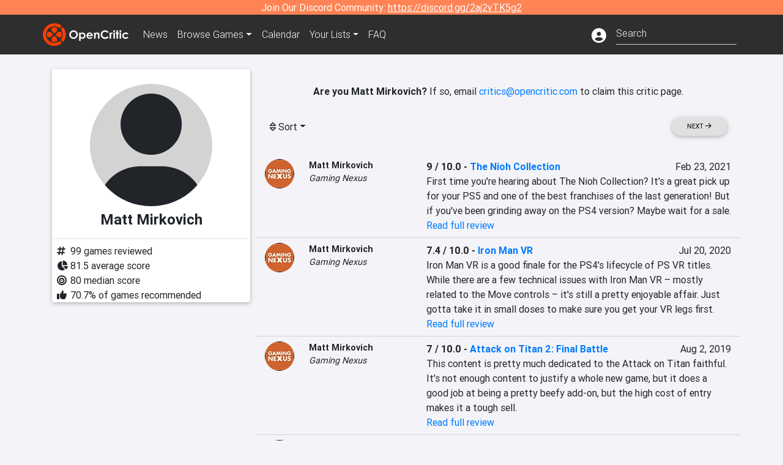

--- FILE ---
content_type: text/html; charset=utf-8
request_url: https://opencritic.com/critic/521/matt-mirkovich
body_size: 13365
content:
<!DOCTYPE html><html lang="en"><head>
  <meta charset="utf-8">
  <title>Matt Mirkovich's Reviews - OpenCritic</title>
  <base href="/">
  <meta name="viewport" content="width=device-width, initial-scale=1">
  <script>
    if (document && document.cookie && document.cookie.indexOf('oc_remove_ads=1') >= 0) {
      // (function () {
      //   var script = '.oc-ad, .nn-player-floating { display: none!important; }';
      //   var linkElement = this.document.createElement('link');
      //   linkElement.setAttribute('rel', 'stylesheet');
      //   linkElement.setAttribute('type', 'text/css');
      //   linkElement.setAttribute('href', 'data:text/css;charset=UTF-8,' + encodeURIComponent(script));
      //   var head = document.getElementsByTagName('head')[0];
      //   head.appendChild(linkElement);
      // })();
    }
  </script>
  <!-- Google tag (gtag.js) -->
  <script async="" src="https://www.googletagmanager.com/gtag/js?id=UA-68644062-1"></script>
  <script>
    window.dataLayer = window.dataLayer || [];
    function gtag(){dataLayer.push(arguments);}
    gtag('js', new Date());

    gtag('config', 'G-SZ64N8QEK5',  { send_page_view: false});
    gtag('config', 'UA-68644062-1',  { send_page_view: false});
  </script>
  <meta name="viewport" content="width=device-width, initial-scale=1">
  <link rel="apple-touch-icon-precomposed" sizes="57x57" href="//img.opencritic.com/app_icons/apple-touch-icon-57x57.png">
  <link rel="apple-touch-icon-precomposed" sizes="114x114" href="//img.opencritic.com/app_icons/apple-touch-icon-114x114.png">
  <link rel="apple-touch-icon-precomposed" sizes="72x72" href="//img.opencritic.com/app_icons/apple-touch-icon-72x72.png">
  <link rel="apple-touch-icon-precomposed" sizes="144x144" href="//img.opencritic.com/app_icons/apple-touch-icon-144x144.png">
  <link rel="apple-touch-icon-precomposed" sizes="60x60" href="//img.opencritic.com/app_icons/apple-touch-icon-60x60.png">
  <link rel="apple-touch-icon-precomposed" sizes="120x120" href="//img.opencritic.com/app_icons/apple-touch-icon-120x120.png">
  <link rel="apple-touch-icon-precomposed" sizes="76x76" href="//img.opencritic.com/app_icons/apple-touch-icon-76x76.png">
  <link rel="apple-touch-icon-precomposed" sizes="152x152" href="//img.opencritic.com/app_icons/apple-touch-icon-152x152.png">
  <link rel="icon" type="image/png" href="//img.opencritic.com/app-icons/appicon_394x394.png" sizes="394x394">
  <link rel="icon" type="image/png" href="//img.opencritic.com/app-icons/favicon-196x196.png" sizes="196x196">
  <link rel="icon" type="image/png" href="//img.opencritic.com/app-icons/appicon_192x192.png" sizes="192x192">
  <link rel="icon" type="image/png" href="//img.opencritic.com/app-icons/appicon_180x180.png" sizes="180x180">
  <link rel="icon" type="image/png" href="//img.opencritic.com/app-icons/favicon-96x96.png" sizes="96x96">
  <link rel="icon" type="image/png" href="//img.opencritic.com/app-icons/favicon-32x32.png" sizes="32x32">
  <link rel="icon" type="image/png" href="//img.opencritic.com/app-icons/favicon-16x16.png" sizes="16x16">
  <link rel="icon" type="image/png" href="//img.opencritic.com/app-icons/favicon-128.png" sizes="128x128">
  <script>window.twttr = (function(d, s, id) {
    var js, fjs = d.getElementsByTagName(s)[0],
      t = window.twttr || {};
    if (d.getElementById(id)) return t;
    js = d.createElement(s);
    js.id = id;
    js.src = "https://platform.twitter.com/widgets.js";
    fjs.parentNode.insertBefore(js, fjs);

    t._e = [];
    t.ready = function(f) {
      t._e.push(f);
    };

    return t;
  }(document, "script", "twitter-wjs"));</script>
  <meta property="og:site_name" content="OpenCritic">
  <meta name="theme-color" content="#2e2e2e">
  <meta name="robots" content="max-image-preview:large">
  <script>
    window.fbAsyncInit = function() {
      FB.init({
        appId            : '1508145572832109',
        xfbml            : true,
        version          : 'v19.0'
      });
    };
  </script>
  <script async="" defer="" crossorigin="anonymous" src="https://connect.facebook.net/en_US/sdk.js"></script>
<link rel="stylesheet" href="styles.1c42871b69582c57.css"><style ng-transition="serverApp">.main-content.loading[_ngcontent-sc138], .loading-area.loading[_ngcontent-sc138], .right-quick-nav.hidden[_ngcontent-sc138]{display:none}</style><style ng-transition="serverApp">.staging-notification[_ngcontent-sc136]{position:fixed;top:0;left:0;padding:4px;background-color:var(--oc-orange);z-index:999}.ribbon[_ngcontent-sc136]{text-align:center;background-color:var(--oc-orange);color:#fff}.ribbon[_ngcontent-sc136]   a[_ngcontent-sc136], .ribbon[_ngcontent-sc136]   button[_ngcontent-sc136]{color:#fff;text-decoration:underline}.ribbon[_ngcontent-sc136]   a[_ngcontent-sc136]:hover, .ribbon[_ngcontent-sc136]   button[_ngcontent-sc136]:hover{color:#fff;text-decoration:none}.search-box[_ngcontent-sc136]{position:relative;display:block}.navbar[_ngcontent-sc136]{min-height:63px}.navbar-brand[_ngcontent-sc136]{max-width:38px;transform:scale(.6);overflow:hidden;margin-right:2px}li.faq-item[_ngcontent-sc136]{display:none}.links[_ngcontent-sc136]{margin-top:1px}.profile-icon[_ngcontent-sc136]{vertical-align:middle;font-size:1.4rem;margin-top:1px}#opencritic-nav[_ngcontent-sc136]{box-shadow:none}.search-fa-mobile[_ngcontent-sc136]{vertical-align:middle;font-size:1.2rem}div.top-ad[_ngcontent-sc136]{background-color:#2e2e2e;text-align:center}.navbar-nav[_ngcontent-sc136]   .dropdown[_ngcontent-sc136]   .dropdown-menu[_ngcontent-sc136]{transform:translate(4px,36px)}app-search-bar[_ngcontent-sc136]     .search-box-container form input{margin-bottom:4px;padding-bottom:2px}app-search-bar[_ngcontent-sc136]     .search-results-box{color:#212529}.navbar-nav[_ngcontent-sc136]{font-size:.8rem;font-weight:700}@media (min-width: 500px){.navbar-nav[_ngcontent-sc136]{font-weight:300;font-size:1rem}.navbar-brand[_ngcontent-sc136]{transform:none}}@media (min-width: 768px){.transparent[_ngcontent-sc136]    {background:transparent!important;position:absolute;top:0;left:0;right:0;z-index:100;color:#fff}.transparent[_ngcontent-sc136]     .navbar{background:transparent!important}.transparent.transparent-open[_ngcontent-sc136]    {background:#2e2e2e!important}.transparent.transparent-open[_ngcontent-sc136]     .navbar{background:#2e2e2e!important}.navbar-brand[_ngcontent-sc136]{max-width:unset;margin-right:1rem}li.faq-item[_ngcontent-sc136]{display:list-item}}.nav-link[_ngcontent-sc136]:hover{box-shadow:0 0 inset,0 -4px #fc430a inset,0 0 inset,0 0 inset}@media (min-width: 992px){.account-dropdown[_ngcontent-sc136]{margin-top:.75rem;display:inline-block;transition:none}.profile-icon[_ngcontent-sc136]{vertical-align:middle;font-size:1.5rem}.navbar[_ngcontent-sc136]{min-height:65px}}.account-badge[_ngcontent-sc136]{right:-.25rem}</style><style ng-transition="serverApp">.loading[_ngcontent-sc137]{display:none}.wrapper[_ngcontent-sc137]{padding:0 80px}.wrapper[_ngcontent-sc137]:has(.valnet-content){background:#f2f2f2}footer[_ngcontent-sc137]{line-height:1}footer[_ngcontent-sc137]   a[_ngcontent-sc137]{color:inherit;text-decoration:none}footer[_ngcontent-sc137]   a[_ngcontent-sc137]:hover{text-decoration:none}footer[_ngcontent-sc137]   .w-footer[_ngcontent-sc137]{padding:64px 0;background:#181818}@media (min-width: 1024px){footer[_ngcontent-sc137]   .w-footer[_ngcontent-sc137]{padding-bottom:64px}}footer[_ngcontent-sc137]   .w-footer[_ngcontent-sc137]   .footer-content[_ngcontent-sc137]{display:grid;max-width:930px;margin:0 auto;text-align:center;grid-row-gap:32px;row-gap:32px}@media (min-width: 1200px){footer[_ngcontent-sc137]   .w-footer[_ngcontent-sc137]   .footer-content[_ngcontent-sc137]{max-width:1100px}}@media (min-width: 1024px){footer[_ngcontent-sc137]   .w-footer[_ngcontent-sc137]   .footer-content[_ngcontent-sc137]{grid-template-columns:repeat(3,1fr);text-align:left}}footer[_ngcontent-sc137]   .w-footer[_ngcontent-sc137]   .footer-column[_ngcontent-sc137]{text-align:center;padding:0}footer[_ngcontent-sc137]   .w-footer[_ngcontent-sc137]   .column-header[_ngcontent-sc137]{display:flex;height:32px;margin-bottom:32px;justify-content:center}@media (min-width: 1024px){footer[_ngcontent-sc137]   .w-footer[_ngcontent-sc137]   .column-header.section-left[_ngcontent-sc137]{justify-content:flex-start}}@media (min-width: 1024px){footer[_ngcontent-sc137]   .w-footer[_ngcontent-sc137]   .column-header.section-right[_ngcontent-sc137]{justify-content:flex-end}}footer[_ngcontent-sc137]   .w-footer[_ngcontent-sc137]   .footer-img[_ngcontent-sc137]{display:block;height:32px}footer[_ngcontent-sc137]   .w-footer[_ngcontent-sc137]   .footer-img[_ngcontent-sc137]   img[_ngcontent-sc137]{width:auto;height:100%;margin:0 auto}@media (min-width: 1024px){footer[_ngcontent-sc137]   .w-footer[_ngcontent-sc137]   .footer-img[_ngcontent-sc137]   img[_ngcontent-sc137]{margin:0}}footer[_ngcontent-sc137]   .w-footer[_ngcontent-sc137]   .footer-links[_ngcontent-sc137], footer[_ngcontent-sc137]   .w-footer[_ngcontent-sc137]   .footer-social[_ngcontent-sc137]{display:flex;justify-content:center;list-style:none;padding:0;margin:0 auto;text-align:center;line-height:20px}footer[_ngcontent-sc137]   .w-footer[_ngcontent-sc137]   .footer-links[_ngcontent-sc137]   li[_ngcontent-sc137]::marker, footer[_ngcontent-sc137]   .w-footer[_ngcontent-sc137]   .footer-social[_ngcontent-sc137]   li[_ngcontent-sc137]::marker{color:transparent}footer[_ngcontent-sc137]   .w-footer[_ngcontent-sc137]   .footer-links[_ngcontent-sc137]{flex-direction:column;gap:2px}@media (min-width: 1024px){footer[_ngcontent-sc137]   .w-footer[_ngcontent-sc137]   .footer-links[_ngcontent-sc137]{flex-direction:row;flex-wrap:nowrap;gap:4px;white-space:nowrap}footer[_ngcontent-sc137]   .w-footer[_ngcontent-sc137]   .footer-links[_ngcontent-sc137]   li[_ngcontent-sc137]:not(:last-child):after{content:"|";margin-left:4px;color:#ffffff40}footer[_ngcontent-sc137]   .w-footer[_ngcontent-sc137]   .footer-links.align-left[_ngcontent-sc137]{justify-content:flex-start}footer[_ngcontent-sc137]   .w-footer[_ngcontent-sc137]   .footer-links.align-right[_ngcontent-sc137]{justify-content:flex-end}}footer[_ngcontent-sc137]   .w-footer[_ngcontent-sc137]   .footer-social[_ngcontent-sc137]{align-items:center;flex-wrap:wrap;margin-top:2rem}footer[_ngcontent-sc137]   .w-footer[_ngcontent-sc137]   .footer-social[_ngcontent-sc137]   i[_ngcontent-sc137]{font-size:16px;padding:10px}footer[_ngcontent-sc137]   .w-footer[_ngcontent-sc137]   .footer-social[_ngcontent-sc137]   li[_ngcontent-sc137]:first-of-type{width:100%}@media (min-width: 768px){footer[_ngcontent-sc137]   .w-footer[_ngcontent-sc137]   .footer-social[_ngcontent-sc137]   li[_ngcontent-sc137]:first-of-type{width:unset;margin-right:16px}}footer[_ngcontent-sc137]   .w-footer[_ngcontent-sc137]   .footer-social[_ngcontent-sc137]   .social-elements[_ngcontent-sc137]{display:inline-flex;align-items:center;justify-content:center;width:24px;border-radius:0;border:none;color:#f2f2f2;padding:0 8px;transition:all .3s ease}footer[_ngcontent-sc137]   .w-footer[_ngcontent-sc137]   .footer-social[_ngcontent-sc137]   .social-elements[_ngcontent-sc137]   .text[_ngcontent-sc137]{font-size:20px;color:#f2f2f2}footer[_ngcontent-sc137]   .w-footer[_ngcontent-sc137]   .footer-social[_ngcontent-sc137]   .social-elements[_ngcontent-sc137]   .text[_ngcontent-sc137]:hover{opacity:.5;cursor:pointer}@media (min-width: 768px){footer[_ngcontent-sc137]   .w-footer[_ngcontent-sc137]   .footer-social[_ngcontent-sc137]{flex-direction:row;flex-wrap:nowrap;gap:4px;white-space:nowrap;justify-content:center;margin-top:20px}}@media (min-width: 1024px){footer[_ngcontent-sc137]   .w-footer[_ngcontent-sc137]   .footer-social[_ngcontent-sc137]{justify-content:flex-start}}footer[_ngcontent-sc137]   .w-footer[_ngcontent-sc137]   .footer-note[_ngcontent-sc137]{margin-top:2rem}@media (min-width: 1024px){footer[_ngcontent-sc137]   .w-footer[_ngcontent-sc137]   .footer-note[_ngcontent-sc137]{text-align:right}}footer[_ngcontent-sc137]   .w-footer[_ngcontent-sc137]   .text[_ngcontent-sc137]{font-size:12px;font-weight:400;line-height:1.5em;color:#f2f2f2;font-family:Roboto,sans-serif;text-decoration:none;white-space:nowrap}footer[_ngcontent-sc137]   .w-footer[_ngcontent-sc137]   .text.highlight[_ngcontent-sc137]{font-weight:700}footer[_ngcontent-sc137]   .w-footer[_ngcontent-sc137]   .text.large[_ngcontent-sc137]{font-size:14px}footer[_ngcontent-sc137]   .w-footer[_ngcontent-sc137]   .text.icon[_ngcontent-sc137]{display:flex;gap:4px}footer[_ngcontent-sc137]   .w-footer[_ngcontent-sc137]   .text.icon[_ngcontent-sc137]:before, footer[_ngcontent-sc137]   .w-footer[_ngcontent-sc137]   .text.icon[_ngcontent-sc137]:after{font-size:16px}footer[_ngcontent-sc137]   .w-footer[_ngcontent-sc137]   .text[_ngcontent-sc137]   .brand[_ngcontent-sc137], footer[_ngcontent-sc137]   .w-footer[_ngcontent-sc137]   .text[_ngcontent-sc137]   .link[_ngcontent-sc137]{font-weight:700}footer[_ngcontent-sc137]   .w-footer[_ngcontent-sc137]   a.text[_ngcontent-sc137]:hover{opacity:.5;cursor:pointer}footer[_ngcontent-sc137]   .valnet-content[_ngcontent-sc137]{display:flex;align-items:center;justify-content:center;max-width:1100px;margin:0 auto;padding:20px 0}footer[_ngcontent-sc137]   .valnet-content[_ngcontent-sc137]   .text[_ngcontent-sc137]{font-size:12px;font-weight:400;color:#242424;font-family:Roboto,sans-serif;text-decoration:none}</style><style ng-transition="serverApp">.author-card[_ngcontent-sc161]{max-width:500px;margin:auto}.author-left[_ngcontent-sc161]{width:100%;max-width:440px;margin:auto}.author-container.d-flex[_ngcontent-sc161]{flex-wrap:wrap}@media (min-width: 992px){.author-left[_ngcontent-sc161]{width:340px;min-width:340px;padding-right:16px;margin-top:0}.author-container.d-flex[_ngcontent-sc161]{flex-wrap:nowrap}}.avatar[_ngcontent-sc161]{border-radius:100%;background-color:#d3d3d3;width:200px;height:200px;text-align:center;overflow:hidden}.avatar[_ngcontent-sc161]   .fa-user[_ngcontent-sc161]{font-size:200px;margin-top:16px}.author-name[_ngcontent-sc161]{text-align:center}.author-name[_ngcontent-sc161]   h1[_ngcontent-sc161]{font-size:24px;font-weight:700}.author-social[_ngcontent-sc161]   .social-icon[_ngcontent-sc161]{display:inline-block;width:22px;height:22px;overflow:hidden}.author-social[_ngcontent-sc161]   .fa-twitter[_ngcontent-sc161]{font-size:19px}.author-social[_ngcontent-sc161]   .fa-steam-square[_ngcontent-sc161], .author-social[_ngcontent-sc161]   .fa-envelope[_ngcontent-sc161]{font-size:19px;margin-left:1px}.author-social[_ngcontent-sc161]   .fa-xbox[_ngcontent-sc161], .author-social[_ngcontent-sc161]   .fa-nintendo-network[_ngcontent-sc161]{margin-left:-2px;margin-top:2px}.author-social[_ngcontent-sc161]   .fa-playstation[_ngcontent-sc161]{margin-left:-2px}.author-social[_ngcontent-sc161]   i[_ngcontent-sc161]{display:inline-block;width:22px}.author-social[_ngcontent-sc161]   .fa-home[_ngcontent-sc161]{font-size:19px}.author-social[_ngcontent-sc161]   .fa-external-link[_ngcontent-sc161]{font-size:19px;color:#007bff}.author-social[_ngcontent-sc161]   .fa-heart[_ngcontent-sc161]{vertical-align:top;margin-top:3px}.fave-games-list[_ngcontent-sc161]{list-style:none;padding-left:14px;margin-bottom:0}</style><link rel="canonical" href="https://opencritic.com/game/521/matt-mirkovich?sort=date"><link rel="next" href="https://opencritic.com/game/521/matt-mirkovich?page=2&amp;sort=date"><meta name="description" content="Check out all of Matt Mirkovich's reviews and score history on OpenCritic. Matt Mirkovich has written 99 reviews. Their average review score is 82. Matt Mirkovich has recommended 71% of games they have reviewed."><meta name="twitter:card" content="summary"><meta name="twitter:image" content="https://img.opencritic.com/OpenCritic.png"><meta name="twitter:title" content="Matt Mirkovich's Reviews"><meta name="twitter:site" content="@Open_Critic"><meta name="twitter:description" content=""><meta name="keywords" content="opencritic, open critic, Matt Mirkovich, Matt Mirkovich reviews"><meta property="og:title" content="Matt Mirkovich's Reviews"><meta property="og:type" content="article"><meta property="og:url" content="https://opencritic.com/author/521/matt-mirkovich"><meta property="og:image" content="https://img.opencritic.com/OpenCritic.png"><meta property="og:description" content="Check out all of Matt Mirkovich's reviews and score history on OpenCritic. Matt Mirkovich has written 99 reviews. Their average review score is 82. Matt Mirkovich has recommended 71% of games they have reviewed."><style ng-transition="serverApp">.opencritic-dark[_ngcontent-sc132]{background-color:#18181a;color:#ffffffde}.opencritic-dark[_ngcontent-sc132]   .md-form[_ngcontent-sc132]   label[_ngcontent-sc132]{color:#f0f0f0}.opencritic-dark[_ngcontent-sc132]   h3.popover-header[_ngcontent-sc132]{color:#212529}.opencritic-dark[_ngcontent-sc132]   .key-trailer-box-row[_ngcontent-sc132]{background-color:#303033!important}.opencritic-dark[_ngcontent-sc132]   .modal-content[_ngcontent-sc132]{background-color:#18181a}.opencritic-dark[_ngcontent-sc132]   .game-name-container[_ngcontent-sc132]   .rating-container[_ngcontent-sc132]{color:#fff}.opencritic-dark[_ngcontent-sc132]   .review-policies-modal-body[_ngcontent-sc132]{background-color:#18181a!important}.opencritic-dark[_ngcontent-sc132]   .profile-action-buttons[_ngcontent-sc132]   i[_ngcontent-sc132]{color:#fff}.opencritic-dark[_ngcontent-sc132]   div.carousel-inner[_ngcontent-sc132]{background-color:#000}.opencritic-dark[_ngcontent-sc132]   .form-group[_ngcontent-sc132]   select[_ngcontent-sc132]{color:#ffffffb3!important}.opencritic-dark[_ngcontent-sc132]   .form-group[_ngcontent-sc132]   select[_ngcontent-sc132]   option[_ngcontent-sc132]{color:#333!important}.opencritic-dark[_ngcontent-sc132]   em.toggle-text[_ngcontent-sc132]{color:#629dff}.opencritic-dark[_ngcontent-sc132]   div.card-page-buttons[_ngcontent-sc132]   .btn.btn-link[_ngcontent-sc132]{color:#ffffffde!important}.opencritic-dark[_ngcontent-sc132]   .container[_ngcontent-sc132]   .imported-article[_ngcontent-sc132]   blockquote[_ngcontent-sc132]{background-color:#48484d;color:#ffffff87}.opencritic-dark[_ngcontent-sc132]   .md-form[_ngcontent-sc132]   .form-control[_ngcontent-sc132]{color:#ffffffde}.opencritic-dark[_ngcontent-sc132]   .patreon-progress-bar[_ngcontent-sc132]{background-color:#48484d}.opencritic-dark[_ngcontent-sc132]   .patreon-modal-body[_ngcontent-sc132], .opencritic-dark[_ngcontent-sc132]   .generic-social-modal-body[_ngcontent-sc132]{background-color:#303033;color:#ffffffb3}.opencritic-dark[_ngcontent-sc132]   app-review-card[_ngcontent-sc132]   .score[_ngcontent-sc132]{color:#fff}.opencritic-dark[_ngcontent-sc132]   .game-edit-list[_ngcontent-sc132]   .game-row[_ngcontent-sc132], .opencritic-dark[_ngcontent-sc132]   .game-edit-list[_ngcontent-sc132]   .no-games[_ngcontent-sc132], .opencritic-dark[_ngcontent-sc132]   .cdk-drag.game-row[_ngcontent-sc132]{background-color:#303033}.opencritic-dark[_ngcontent-sc132]   hr[_ngcontent-sc132]{border-top:1px solid rgba(255,255,255,.7)}.opencritic-dark[_ngcontent-sc132]   div.article[_ngcontent-sc132]{color:#ffffffb3}.opencritic-dark[_ngcontent-sc132]   div.article[_ngcontent-sc132]   h3[_ngcontent-sc132]{color:#ffffffde!important}.opencritic-dark[_ngcontent-sc132]   div.article[_ngcontent-sc132]   a.btn[_ngcontent-sc132]{background-color:#18181a!important;border:1px solid #303033!important}.opencritic-dark[_ngcontent-sc132]   .md-accordion[_ngcontent-sc132]   .card[_ngcontent-sc132]   .card-body[_ngcontent-sc132]{color:#ffffffb3}.opencritic-dark[_ngcontent-sc132]   .border-bottom[_ngcontent-sc132], .opencritic-dark[_ngcontent-sc132]   .game-row[_ngcontent-sc132]{border-bottom:1px solid #3c3c40!important}.opencritic-dark[_ngcontent-sc132]   .border-top[_ngcontent-sc132]{border-top:1px solid #3c3c40!important}.opencritic-dark[_ngcontent-sc132]   div.description-overlay[_ngcontent-sc132]{background:linear-gradient(to bottom,rgba(255,255,255,0) 50%,#18181a 100%)!important}.opencritic-dark[_ngcontent-sc132]   a[_ngcontent-sc132]{color:#629dff}.opencritic-dark[_ngcontent-sc132]   a.click-here[_ngcontent-sc132]{color:#629dff!important}.opencritic-dark[_ngcontent-sc132]   a.btn-primary[_ngcontent-sc132]{color:#fff}.opencritic-dark[_ngcontent-sc132]   a.btn-light[_ngcontent-sc132]{color:#000}.opencritic-dark[_ngcontent-sc132]   mdb-accordion-item-head[_ngcontent-sc132]   div.card-header[_ngcontent-sc132]   a[role=button][_ngcontent-sc132]{color:#629dff}.opencritic-dark[_ngcontent-sc132]   .card[_ngcontent-sc132]{background-color:#3c3c40;color:#ffffffb3}.opencritic-dark[_ngcontent-sc132]   .card[_ngcontent-sc132]   .card-body[_ngcontent-sc132]   .card-text[_ngcontent-sc132]{color:#ffffffb3}.opencritic-dark[_ngcontent-sc132]   .card.card-cascade[_ngcontent-sc132]   .card-body.card-body-cascade[_ngcontent-sc132]{background-color:#303033!important;color:#ffffffde!important}.opencritic-dark[_ngcontent-sc132]   app-calendar-month[_ngcontent-sc132]   .card[_ngcontent-sc132]{background-color:#242426}.opencritic-dark[_ngcontent-sc132]   app-calendar-day[_ngcontent-sc132]{background-color:#3c3c40}.opencritic-dark[_ngcontent-sc132]   div.page-row[_ngcontent-sc132]{border-bottom:1px solid #3c3c40;border-top:1px solid #3c3c40}.opencritic-dark[_ngcontent-sc132]   div.page-row[_ngcontent-sc132]   .text-black-50[_ngcontent-sc132]{color:#ffffff87!important}.opencritic-dark[_ngcontent-sc132]   div.page-row[_ngcontent-sc132]   .sort-options[_ngcontent-sc132]   i[_ngcontent-sc132]{color:#ffffff87}.opencritic-dark[_ngcontent-sc132]   div.search-results-box.show[_ngcontent-sc132], .opencritic-dark[_ngcontent-sc132]   div.search-results-box.show[_ngcontent-sc132]   div.search-result[_ngcontent-sc132]{background-color:#303033;color:#ffffffde}.opencritic-dark[_ngcontent-sc132]   div.search-results-box.show[_ngcontent-sc132]   div.search-result[_ngcontent-sc132]   [_ngcontent-sc132]:hover{color:#fff;background-color:#4285f4;display:block}.opencritic-dark[_ngcontent-sc132]   app-browse-platform[_ngcontent-sc132]   .desktop-game-display[_ngcontent-sc132]   div.page-row[_ngcontent-sc132]{border-bottom:1px solid #3c3c40!important;border-top:1px solid #3c3c40}.opencritic-dark[_ngcontent-sc132]   app-browse-platform[_ngcontent-sc132]   .desktop-game-display[_ngcontent-sc132]   div.page-row[_ngcontent-sc132]   .text-black-50[_ngcontent-sc132]{color:#ffffff87!important}.opencritic-dark[_ngcontent-sc132]   app-browse-platform[_ngcontent-sc132]   .desktop-game-display[_ngcontent-sc132]   div.page-row[_ngcontent-sc132]   .sort-options[_ngcontent-sc132]   i[_ngcontent-sc132]{color:#ffffff87}.opencritic-dark[_ngcontent-sc132]   div.review-row[_ngcontent-sc132]{border-bottom:1px solid #3c3c40}.opencritic-dark[_ngcontent-sc132]   div.dropdown-menu[_ngcontent-sc132]{background-color:#3c3c40;color:#ffffffde}.opencritic-dark[_ngcontent-sc132]   div.dropdown-menu[_ngcontent-sc132]   a[_ngcontent-sc132]{color:#ffffffde}.opencritic-dark[_ngcontent-sc132]   mdb-select[_ngcontent-sc132]   mdb-select-dropdown[_ngcontent-sc132]   .dropdown-content[_ngcontent-sc132]{background-color:#303033;color:#629dff}.opencritic-dark[_ngcontent-sc132]   mdb-select[_ngcontent-sc132]   mdb-select-dropdown[_ngcontent-sc132]   .dropdown-content[_ngcontent-sc132]   ul[_ngcontent-sc132]   .selected[_ngcontent-sc132]{background-color:#48484d}.opencritic-dark[_ngcontent-sc132]   mdb-select[_ngcontent-sc132]   mdb-select-dropdown[_ngcontent-sc132]   .dropdown-content[_ngcontent-sc132]   li.active[_ngcontent-sc132]{background-color:#48484d}.opencritic-dark[_ngcontent-sc132]   mdb-select[_ngcontent-sc132]   div[_ngcontent-sc132] > div.single[_ngcontent-sc132] > div.value[_ngcontent-sc132]{color:#ffffffde}.opencritic-dark[_ngcontent-sc132]   mdb-select[_ngcontent-sc132]   div[_ngcontent-sc132] > div.single[_ngcontent-sc132] > div.toggle[_ngcontent-sc132]{color:#fff}.opencritic-dark[_ngcontent-sc132]   .score-information[_ngcontent-sc132]   .breakdown-row[_ngcontent-sc132]   .no-color[_ngcontent-sc132], .opencritic-dark[_ngcontent-sc132]   .chart-row-v2[_ngcontent-sc132]   .bar-on-chart[_ngcontent-sc132]   .the-gray[_ngcontent-sc132]{background-color:#48484d}.opencritic-dark[_ngcontent-sc132]   .modal-body[_ngcontent-sc132]   .form-control[_ngcontent-sc132]{color:#ffffffde;background-color:transparent}.browser-css-ad[_ngcontent-sc132]{display:none}.ad-container.offset-px[_ngcontent-sc132]{margin-right:-15px}.mobile-header[_ngcontent-sc132], .mobile-banner[_ngcontent-sc132]{min-width:1px}.mobile-box[_ngcontent-sc132]{min-width:1px;margin-top:1rem}.video-player-container[_ngcontent-sc132]{width:100%;display:block;position:relative;max-width:680px;margin:auto}.video-player-container[_ngcontent-sc132]:before{padding-top:56%;display:block;content:""}.video-player-container[_ngcontent-sc132]   .oc-ad[_ngcontent-sc132]{position:absolute;top:0;left:0;bottom:0;right:0;background-color:#c1c1cb}@media (any-pointer: fine){.video-player-container[_ngcontent-sc132]:before{padding-top:51%}}.oc-ad[_ngcontent-sc132]{margin-left:auto;margin-right:auto}@media (min-width: 992px){.ad-container.offset-px[_ngcontent-sc132]{display:none}.right-nav[_ngcontent-sc132], .desktop-box[_ngcontent-sc132]{min-width:336px}.desktop-header[_ngcontent-sc132]{min-width:1px;margin-left:-20px}.desktop-banner[_ngcontent-sc132]{min-width:728px}.mobile-header[_ngcontent-sc132], .mobile-banner[_ngcontent-sc132], .mobile-box[_ngcontent-sc132]{min-width:0;min-height:0}}@media (min-width: 1200px){.desktop-header[_ngcontent-sc132]{margin-left:auto;margin-right:auto}}</style><style ng-transition="serverApp"></style><style ng-transition="serverApp">.language[_ngcontent-sc159]{margin-left:12px}.date-block[_ngcontent-sc159]{min-width:100px}.author-info[_ngcontent-sc159]   img[_ngcontent-sc159]{width:48px;height:48px;border-radius:100%}.author-info[_ngcontent-sc159]{font-size:.9rem}.author-name[_ngcontent-sc159]{font-weight:700}.outlet-name[_ngcontent-sc159]{font-style:italic}.review-row[_ngcontent-sc159]{border-bottom:1px solid lightgray}.top-critic-info[_ngcontent-sc159]{color:#fb3;margin-bottom:0}.page-row[_ngcontent-sc159]{border-bottom:1px solid lightgray;border-top:1px solid lightgray;padding:0 15px}.score-display[_ngcontent-sc159]{font-weight:700;text-overflow:ellipsis}.image-container-container[_ngcontent-sc159]{width:50%;margin:auto}.image-container[_ngcontent-sc159]{display:block;padding-top:56.2%;position:relative;overflow:hidden;cursor:pointer}.image-container[_ngcontent-sc159] > img[_ngcontent-sc159]{width:100%;position:absolute;top:50%;transform:translateY(-50%)}.image-container[_ngcontent-sc159] > .fab[_ngcontent-sc159]{position:absolute;top:35%;width:100%;text-align:center;color:#fff;font-size:48px}.wspw[_ngcontent-sc159]{white-space:pre-wrap}</style><style ng-transition="serverApp">.score-number-bold[_ngcontent-sc153]{font-weight:700}</style></head>
<body>
<script type="text/javascript">
  if (document && document.cookie && document.cookie.indexOf('dark=theme') >= 0) {
    document.getElementsByTagName('body')[0].classList.add('opencritic-dark');
  }
  if ('serviceWorker' in navigator) {
    navigator.serviceWorker.getRegistrations().then(function (registrations) {
      for (let registration of registrations) {
        registration.unregister();
      }
    });
  }
</script>

<app-root _nghost-sc138="" ng-version="13.3.11"><app-navbar _ngcontent-sc138="" _nghost-sc136=""><!----><div _ngcontent-sc136="" class="ribbon"><div _ngcontent-sc136="" class="container"><div _ngcontent-sc136="" class="d-flex flex-column gap-3 flex-md-row justify-content-md-center"><span _ngcontent-sc136=""> Join Our Discord Community: <a _ngcontent-sc136="" href="https://discord.gg/2aj2vTK5g2" nofollow="" target="_">https://discord.gg/2aj2vTK5g2</a></span><!----></div></div></div><nav _ngcontent-sc136="" id="opencritic-nav" class="navbar navbar-expand main-nav"><div _ngcontent-sc136="" class="container"><a _ngcontent-sc136="" class="navbar-brand" href="/"><img _ngcontent-sc136="" src="https://img.opencritic.com/logo-light.png" width="140px" height="37px" alt="OpenCritic Logo" class="brand-image"></a><div _ngcontent-sc136="" class="collapse navbar-collapse"><ul _ngcontent-sc136="" class="navbar-nav"><li _ngcontent-sc136="" class="nav-item"><a _ngcontent-sc136="" routerlink="/news" class="nav-link waves-light" href="/news">News</a></li><li _ngcontent-sc136="" ngbdropdown="" class="nav-item dropdown"><a _ngcontent-sc136="" ngbdropdowntoggle="" type="button" routerlink="/browse/all" class="dropdown-toggle nav-link" href="/browse/all" aria-expanded="false"><span _ngcontent-sc136="" class="d-none d-md-inline">Browse </span>Games</a><div _ngcontent-sc136="" ngbdropdownmenu="" role="menu" class="dropdown-menu dropdown dropdown-primary" x-placement="bottom"><a _ngcontent-sc136="" routerlink="/browse/ps5" class="dropdown-item" href="/browse/ps5">PlayStation 5</a><a _ngcontent-sc136="" routerlink="/browse/xbxs" class="dropdown-item" href="/browse/xbxs">Xbox Series X/S</a><a _ngcontent-sc136="" routerlink="/browse/ps4" class="dropdown-item" href="/browse/ps4">PlayStation 4</a><a _ngcontent-sc136="" routerlink="/browse/xb1" class="dropdown-item" href="/browse/xb1">Xbox One</a><a _ngcontent-sc136="" routerlink="/browse/pc" class="dropdown-item" href="/browse/pc">PC</a><a _ngcontent-sc136="" routerlink="/browse/switch 2" class="dropdown-item" href="/browse/switch%202">Nintendo Switch 2</a><a _ngcontent-sc136="" routerlink="/browse/switch" class="dropdown-item" href="/browse/switch">Nintendo Switch</a><a _ngcontent-sc136="" routerlink="/browse/all" class="dropdown-item" href="/browse/all">All Platforms</a><a _ngcontent-sc136="" routerlink="/browse" class="dropdown-item" href="/browse">Other Platforms</a></div></li><li _ngcontent-sc136="" class="nav-item"><a _ngcontent-sc136="" routerlink="/calendar" class="nav-link waves-light" href="/calendar">Calendar</a></li><li _ngcontent-sc136="" ngbdropdown="" class="nav-item dropdown"><!----><a _ngcontent-sc136="" type="button" routerlinkactive="'active'" class="nav-link dropdown-toggle">Your Lists</a><!----><div _ngcontent-sc136="" ngbdropdownmenu="" role="menu" class="dropdown-menu dropdown dropdown-primary" x-placement="bottom"><a _ngcontent-sc136="" routerlink="/list/want" class="dropdown-item waves-light" href="/list/want">Want to Play</a><a _ngcontent-sc136="" routerlink="/list/played" class="dropdown-item waves-light" href="/list/played">Played</a><a _ngcontent-sc136="" routerlink="/list/favorite" class="dropdown-item waves-light" href="/list/favorite">Favorites</a><a _ngcontent-sc136="" routerlink="/list" class="dropdown-item waves-light" href="/list">Custom Lists</a></div></li><li _ngcontent-sc136="" class="nav-item faq-item"><a _ngcontent-sc136="" routerlink="/faq" class="nav-link waves-light" href="/faq">FAQ</a></li></ul><ul _ngcontent-sc136="" class="navbar-nav ml-auto"><!----><li _ngcontent-sc136="" class="nav-item"><a _ngcontent-sc136="" type="button" class="mr-3 text-white account-dropdown"><i _ngcontent-sc136="" class="fas fa-user-circle profile-icon"></i></a></li><!----><li _ngcontent-sc136="" class="nav-item"><a _ngcontent-sc136="" class="deco-none mr-2 d-lg-none text-white" href="/search"><i _ngcontent-sc136="" class="far fa-search search-fa-mobile"></i></a><!----></li></ul></div></div></nav></app-navbar><div _ngcontent-sc138="" class="main-content animated mt-1"><router-outlet _ngcontent-sc138=""></router-outlet><app-author _nghost-sc161=""><div _ngcontent-sc161="" class="container mt-4"><div _ngcontent-sc161="" id="nn_skinl"></div><div _ngcontent-sc161="" id="nn_skinr"></div><div _ngcontent-sc161="" class="d-flex author-container"><div _ngcontent-sc161="" class="author-left order-1"><div _ngcontent-sc161="" class="card author-card"><div _ngcontent-sc161="" class="avatar mx-auto mt-4"><!----><i _ngcontent-sc161="" class="fas fa-user"></i><!----></div><div _ngcontent-sc161="" class="author-name mt-2"><h1 _ngcontent-sc161="">Matt Mirkovich</h1></div><div _ngcontent-sc161="" class="author-social"><!----><!----><!----><!----><!----><!----><!----><!----><!----><!----><!----><hr _ngcontent-sc161="" class="my-2"><div _ngcontent-sc161="" class="score-summaries"><div _ngcontent-sc161="" class="mx-4 mx-md-2 d-flex"><div _ngcontent-sc161="" class="social-icon"><i _ngcontent-sc161="" class="fa fa-hashtag"></i></div><div _ngcontent-sc161="" class="flex-grow-1"> 99 games reviewed </div></div><div _ngcontent-sc161="" class="mx-4 mx-md-2 d-flex"><div _ngcontent-sc161="" class="social-icon"><i _ngcontent-sc161="" class="fas fa-chart-pie"></i></div><div _ngcontent-sc161="" class="flex-grow-1"> 81.5 average score </div></div><!----><div _ngcontent-sc161="" class="mx-4 mx-md-2 d-flex"><div _ngcontent-sc161="" class="social-icon"><i _ngcontent-sc161="" class="fa fa-bullseye"></i></div><div _ngcontent-sc161="" class="flex-grow-1"> 80 median score </div></div><!----><div _ngcontent-sc161="" class="mx-4 mx-md-2 d-flex"><div _ngcontent-sc161="" class="social-icon"><i _ngcontent-sc161="" class="fa fa-thumbs-up"></i></div><div _ngcontent-sc161="" class="flex-grow-1"> 70.7% of games recommended </div></div><!----></div></div></div><div _ngcontent-sc161="" class="my-4"><app-advertisement _ngcontent-sc161="" _nghost-sc132=""><div _ngcontent-sc132="" class="ad-container"><div _ngcontent-sc132="" class="text-center oc-ad desktop-box" id="nn_mpu1"></div></div></app-advertisement></div></div><div _ngcontent-sc161="" class="ml-0 ml-lg-2 mb-4 order-2"><!----><!----><div _ngcontent-sc161="" class="my-4 text-center"><strong _ngcontent-sc161="">Are you Matt Mirkovich?</strong> If so, email <a _ngcontent-sc161="" rel="nofollow" href="mailto:critics@opencritic.com">critics@opencritic.com</a> to claim this critic page. </div><!----><app-review-table _ngcontent-sc161="" _nghost-sc160=""><!----><!----><div _ngcontent-sc160="" class="pb-4 prev-next-buttons top-row d-flex align-items-center"><div _ngcontent-sc160="" ngbdropdown="" class="ml-lg-2 dropdown"><span _ngcontent-sc160="" id="sortDropdown" ngbdropdowntoggle="" class="dropdown-toggle clickable font-blue" aria-expanded="false"><i _ngcontent-sc160="" class="far fa-sort"></i> Sort</span><div _ngcontent-sc160="" ngbdropdownmenu="" aria-labelledby="sortDropdown" x-placement="bottom" class="dropdown-menu"><a _ngcontent-sc160="" ngbdropdownitem="" class="dropdown-item" href="/critic/521/matt-mirkovich" tabindex="0">Default</a><!----><a _ngcontent-sc160="" ngbdropdownitem="" class="dropdown-item" href="/critic/521/matt-mirkovich?sort=score-high" tabindex="0">Score: Highest to Lowest</a><a _ngcontent-sc160="" ngbdropdownitem="" class="dropdown-item" href="/critic/521/matt-mirkovich?sort=score-low" tabindex="0">Score: Lowest to Highest</a><a _ngcontent-sc160="" ngbdropdownitem="" class="dropdown-item" href="/critic/521/matt-mirkovich?sort=newest" tabindex="0">Newest First</a><a _ngcontent-sc160="" ngbdropdownitem="" class="dropdown-item" href="/critic/521/matt-mirkovich?sort=oldest" tabindex="0">Oldest First</a></div></div><div _ngcontent-sc160="" class="flex-grow-1 text-right"><!----><a _ngcontent-sc160="" queryparamshandling="merge" class="btn btn-light btn-rounded btn-sm" href="/critic/521/matt-mirkovich?page=2">Next <i _ngcontent-sc160="" class="far fa-arrow-right"></i></a><!----></div><!----></div><app-review-row _ngcontent-sc160="" _nghost-sc159=""><div _ngcontent-sc159="" class="row review-row py-2"><div _ngcontent-sc159="" class="author-info col-4 row no-gutters"><div _ngcontent-sc159="" class="col-auto pr-4"><a _ngcontent-sc159="" class="deco-none" href="/outlet/104/gaming-nexus"><img _ngcontent-sc159="" alt="Gaming Nexus"></a></div><div _ngcontent-sc159="" class="col author-info"><div _ngcontent-sc159=""><app-author-list _ngcontent-sc159="" class="author-name"><a class="deco-none" href="/critic/521/matt-mirkovich">Matt Mirkovich</a>
<!----><!----></app-author-list></div><!----><!----><div _ngcontent-sc159=""><span _ngcontent-sc159="" class="outlet-name"><a _ngcontent-sc159="" class="deco-none" href="/outlet/104/gaming-nexus">Gaming Nexus</a></span></div><!----></div></div><div _ngcontent-sc159="" class="col-8"><div _ngcontent-sc159="" class="d-flex"><div _ngcontent-sc159="" class="flex-grow-1 score-display"><app-score-display _ngcontent-sc159=""><app-score-display-raw _nghost-sc153=""><span _ngcontent-sc153="" class="score-number-bold">9 / 10.0</span><!----><!----><!----></app-score-display-raw></app-score-display><span _ngcontent-sc159=""> - <a _ngcontent-sc159="" href="/game/10642/the-nioh-collection">The Nioh Collection</a></span><!----></div><div _ngcontent-sc159="" class="text-right date-block">Feb 23, 2021</div></div><div _ngcontent-sc159=""><p _ngcontent-sc159="" class="mb-0 wspw">First time you're hearing about The Nioh Collection? It's a great pick up for your PS5 and one of the best franchises of the last generation! But if you've been grinding away on the PS4 version? Maybe wait for a sale.</p><!----><!----><p _ngcontent-sc159="" class="mb-0"><!----><a _ngcontent-sc159="" target="_blank" href="https://www.gamingnexus.com/Article/7271/The-Nioh-Collection/">Read full review</a><!----></p><!----></div></div></div><!----></app-review-row><app-review-row _ngcontent-sc160="" _nghost-sc159=""><div _ngcontent-sc159="" class="row review-row py-2"><div _ngcontent-sc159="" class="author-info col-4 row no-gutters"><div _ngcontent-sc159="" class="col-auto pr-4"><a _ngcontent-sc159="" class="deco-none" href="/outlet/104/gaming-nexus"><img _ngcontent-sc159="" alt="Gaming Nexus"></a></div><div _ngcontent-sc159="" class="col author-info"><div _ngcontent-sc159=""><app-author-list _ngcontent-sc159="" class="author-name"><a class="deco-none" href="/critic/521/matt-mirkovich">Matt Mirkovich</a>
<!----><!----></app-author-list></div><!----><!----><div _ngcontent-sc159=""><span _ngcontent-sc159="" class="outlet-name"><a _ngcontent-sc159="" class="deco-none" href="/outlet/104/gaming-nexus">Gaming Nexus</a></span></div><!----></div></div><div _ngcontent-sc159="" class="col-8"><div _ngcontent-sc159="" class="d-flex"><div _ngcontent-sc159="" class="flex-grow-1 score-display"><app-score-display _ngcontent-sc159=""><app-score-display-raw _nghost-sc153=""><span _ngcontent-sc153="" class="score-number-bold">7.4 / 10.0</span><!----><!----><!----></app-score-display-raw></app-score-display><span _ngcontent-sc159=""> - <a _ngcontent-sc159="" href="/game/9727/iron-man-vr">Iron Man VR</a></span><!----></div><div _ngcontent-sc159="" class="text-right date-block">Jul 20, 2020</div></div><div _ngcontent-sc159=""><p _ngcontent-sc159="" class="mb-0 wspw">Iron Man VR is a good finale for the PS4's lifecycle of PS VR titles. While there are a few technical issues with Iron Man VR – mostly related to the Move controls – it's still a pretty enjoyable affair. Just gotta take it in small doses to make sure you get your VR legs first.</p><!----><!----><p _ngcontent-sc159="" class="mb-0"><!----><a _ngcontent-sc159="" target="_blank" href="https://www.gamingnexus.com/Article/6136/Marvels-Iron-Man-VR-Review/">Read full review</a><!----></p><!----></div></div></div><!----></app-review-row><app-review-row _ngcontent-sc160="" _nghost-sc159=""><div _ngcontent-sc159="" class="row review-row py-2"><div _ngcontent-sc159="" class="author-info col-4 row no-gutters"><div _ngcontent-sc159="" class="col-auto pr-4"><a _ngcontent-sc159="" class="deco-none" href="/outlet/104/gaming-nexus"><img _ngcontent-sc159="" alt="Gaming Nexus"></a></div><div _ngcontent-sc159="" class="col author-info"><div _ngcontent-sc159=""><app-author-list _ngcontent-sc159="" class="author-name"><a class="deco-none" href="/critic/521/matt-mirkovich">Matt Mirkovich</a>
<!----><!----></app-author-list></div><!----><!----><div _ngcontent-sc159=""><span _ngcontent-sc159="" class="outlet-name"><a _ngcontent-sc159="" class="deco-none" href="/outlet/104/gaming-nexus">Gaming Nexus</a></span></div><!----></div></div><div _ngcontent-sc159="" class="col-8"><div _ngcontent-sc159="" class="d-flex"><div _ngcontent-sc159="" class="flex-grow-1 score-display"><app-score-display _ngcontent-sc159=""><app-score-display-raw _nghost-sc153=""><span _ngcontent-sc153="" class="score-number-bold">7 / 10.0</span><!----><!----><!----></app-score-display-raw></app-score-display><span _ngcontent-sc159=""> - <a _ngcontent-sc159="" href="/game/7960/attack-on-titan-2-final-battle">Attack on Titan 2: Final Battle</a></span><!----></div><div _ngcontent-sc159="" class="text-right date-block">Aug 2, 2019</div></div><div _ngcontent-sc159=""><p _ngcontent-sc159="" class="mb-0 wspw">This content is pretty much dedicated to the Attack on Titan faithful. It's not enough content to justify a whole new game, but it does a good job at being a pretty beefy add-on, but the high cost of entry makes it a tough sell.</p><!----><!----><p _ngcontent-sc159="" class="mb-0"><!----><a _ngcontent-sc159="" target="_blank" href="https://www.gamingnexus.com/Article/5972/ATTACK-ON-TITAN-2-Final-Battle/">Read full review</a><!----></p><!----></div></div></div><div _ngcontent-sc159="" class="review-row py-2 d-block d-md-none"><app-advertisement _ngcontent-sc159="" type="mobile-box" _nghost-sc132=""><div _ngcontent-sc132="" class="ad-container offset-px"><div _ngcontent-sc132="" class="text-center oc-ad mobile-box" id="nn_mobile_mpu1"></div></div></app-advertisement></div><!----></app-review-row><app-review-row _ngcontent-sc160="" _nghost-sc159=""><div _ngcontent-sc159="" class="row review-row py-2"><div _ngcontent-sc159="" class="author-info col-4 row no-gutters"><div _ngcontent-sc159="" class="col-auto pr-4"><a _ngcontent-sc159="" class="deco-none" href="/outlet/104/gaming-nexus"><img _ngcontent-sc159="" alt="Gaming Nexus"></a></div><div _ngcontent-sc159="" class="col author-info"><div _ngcontent-sc159=""><app-author-list _ngcontent-sc159="" class="author-name"><a class="deco-none" href="/critic/521/matt-mirkovich">Matt Mirkovich</a>
<!----><!----></app-author-list></div><!----><!----><div _ngcontent-sc159=""><span _ngcontent-sc159="" class="outlet-name"><a _ngcontent-sc159="" class="deco-none" href="/outlet/104/gaming-nexus">Gaming Nexus</a></span></div><!----></div></div><div _ngcontent-sc159="" class="col-8"><div _ngcontent-sc159="" class="d-flex"><div _ngcontent-sc159="" class="flex-grow-1 score-display"><app-score-display _ngcontent-sc159=""><app-score-display-raw _nghost-sc153=""><span _ngcontent-sc153="" class="score-number-bold">7.4 / 10.0</span><!----><!----><!----></app-score-display-raw></app-score-display><span _ngcontent-sc159=""> - <a _ngcontent-sc159="" href="/game/7710/bloodstained-ritual-of-the-night">Bloodstained: Ritual of the Night</a></span><!----></div><div _ngcontent-sc159="" class="text-right date-block">Jul 1, 2019</div></div><div _ngcontent-sc159=""><p _ngcontent-sc159="" class="mb-0 wspw">Despite this score appearing low. I freaking love this game. But I would be remiss if I didn't point out the flaws that felt more common than the shard drops in the game's early going. I'm really hopeful for the future of this title, because I don't think Iga would be willing to let this game (Blood)stain his legacy. 

</p><!----><!----><p _ngcontent-sc159="" class="mb-0"><!----><a _ngcontent-sc159="" target="_blank" href="https://www.gamingnexus.com/Article/5967/Bloodstained-Ritual-of-the-Night/">Read full review</a><!----></p><!----></div></div></div><!----></app-review-row><app-review-row _ngcontent-sc160="" _nghost-sc159=""><div _ngcontent-sc159="" class="row review-row py-2"><div _ngcontent-sc159="" class="author-info col-4 row no-gutters"><div _ngcontent-sc159="" class="col-auto pr-4"><a _ngcontent-sc159="" class="deco-none" href="/outlet/104/gaming-nexus"><img _ngcontent-sc159="" alt="Gaming Nexus"></a></div><div _ngcontent-sc159="" class="col author-info"><div _ngcontent-sc159=""><app-author-list _ngcontent-sc159="" class="author-name"><a class="deco-none" href="/critic/521/matt-mirkovich">Matt Mirkovich</a>
<!----><!----></app-author-list></div><!----><!----><div _ngcontent-sc159=""><span _ngcontent-sc159="" class="outlet-name"><a _ngcontent-sc159="" class="deco-none" href="/outlet/104/gaming-nexus">Gaming Nexus</a></span></div><!----></div></div><div _ngcontent-sc159="" class="col-8"><div _ngcontent-sc159="" class="d-flex"><div _ngcontent-sc159="" class="flex-grow-1 score-display"><app-score-display _ngcontent-sc159=""><app-score-display-raw _nghost-sc153=""><span _ngcontent-sc153="" class="score-number-bold">7.4 / 10.0</span><!----><!----><!----></app-score-display-raw></app-score-display><span _ngcontent-sc159=""> - <a _ngcontent-sc159="" href="/game/7082/dead-or-alive-6">Dead or Alive 6</a></span><!----></div><div _ngcontent-sc159="" class="text-right date-block">Mar 2, 2019</div></div><div _ngcontent-sc159=""><p _ngcontent-sc159="" class="mb-0 wspw">I really want to like this game more. NiCO's a fun new character to add to the mix, and the DOA Quest mode is a lot of fun. But the middling story, and ridiculous costume grind kind of shows how little new content there is to this game. Maybe down the line it'll be a fully fleshed out experience, but at least it's off to a better start than Street Fighter 5.</p><!----><!----><p _ngcontent-sc159="" class="mb-0"><!----><a _ngcontent-sc159="" target="_blank" href="https://www.gamingnexus.com/Article/5905/Dead-Or-Alive-6/">Read full review</a><!----></p><!----></div></div></div><!----></app-review-row><app-review-row _ngcontent-sc160="" _nghost-sc159=""><div _ngcontent-sc159="" class="row review-row py-2"><div _ngcontent-sc159="" class="author-info col-4 row no-gutters"><div _ngcontent-sc159="" class="col-auto pr-4"><a _ngcontent-sc159="" class="deco-none" href="/outlet/104/gaming-nexus"><img _ngcontent-sc159="" alt="Gaming Nexus"></a></div><div _ngcontent-sc159="" class="col author-info"><div _ngcontent-sc159=""><app-author-list _ngcontent-sc159="" class="author-name"><a class="deco-none" href="/critic/521/matt-mirkovich">Matt Mirkovich</a>
<!----><!----></app-author-list></div><!----><!----><div _ngcontent-sc159=""><span _ngcontent-sc159="" class="outlet-name"><a _ngcontent-sc159="" class="deco-none" href="/outlet/104/gaming-nexus">Gaming Nexus</a></span></div><!----></div></div><div _ngcontent-sc159="" class="col-8"><div _ngcontent-sc159="" class="d-flex"><div _ngcontent-sc159="" class="flex-grow-1 score-display"><app-score-display _ngcontent-sc159=""><app-score-display-raw _nghost-sc153=""><span _ngcontent-sc153="" class="score-number-bold">8 / 10.0</span><!----><!----><!----></app-score-display-raw></app-score-display><span _ngcontent-sc159=""> - <a _ngcontent-sc159="" href="/game/1532/kingdom-hearts-iii">Kingdom Hearts III</a></span><!----></div><div _ngcontent-sc159="" class="text-right date-block">Feb 19, 2019</div></div><div _ngcontent-sc159=""><p _ngcontent-sc159="" class="mb-0 wspw">I've gotten some sense of closure after the credits rolled in Kingdom Hearts 3 and it wasn't quite what I wanted, but that doesn't make it unworthy of being experienced. It's hard to say this game was worth the long wait, as the story is still a mess, but Square-Enix showed some real love in crafting this experience. There's definitely some highs, and quite a few lows, but seeing this journey through is ultimately satisfying. And if you've been in it for the long haul, then you'll probably come away pleased.</p><!----><!----><p _ngcontent-sc159="" class="mb-0"><!----><a _ngcontent-sc159="" target="_blank" href="https://www.gamingnexus.com/Article/5887/Kingdom-Hearts-3/">Read full review</a><!----></p><!----></div></div></div><!----></app-review-row><app-review-row _ngcontent-sc160="" _nghost-sc159=""><div _ngcontent-sc159="" class="row review-row py-2"><div _ngcontent-sc159="" class="author-info col-4 row no-gutters"><div _ngcontent-sc159="" class="col-auto pr-4"><a _ngcontent-sc159="" class="deco-none" href="/outlet/104/gaming-nexus"><img _ngcontent-sc159="" alt="Gaming Nexus"></a></div><div _ngcontent-sc159="" class="col author-info"><div _ngcontent-sc159=""><app-author-list _ngcontent-sc159="" class="author-name"><a class="deco-none" href="/critic/521/matt-mirkovich">Matt Mirkovich</a>
<!----><!----></app-author-list></div><!----><!----><div _ngcontent-sc159=""><span _ngcontent-sc159="" class="outlet-name"><a _ngcontent-sc159="" class="deco-none" href="/outlet/104/gaming-nexus">Gaming Nexus</a></span></div><!----></div></div><div _ngcontent-sc159="" class="col-8"><div _ngcontent-sc159="" class="d-flex"><div _ngcontent-sc159="" class="flex-grow-1 score-display"><app-score-display _ngcontent-sc159=""><app-score-display-raw _nghost-sc153=""><span _ngcontent-sc153="" class="score-number-bold">8.5 / 10.0</span><!----><!----><!----></app-score-display-raw></app-score-display><span _ngcontent-sc159=""> - <a _ngcontent-sc159="" href="/game/7054/spider-man-silver-lining">Spider-Man: Silver Lining</a></span><!----></div><div _ngcontent-sc159="" class="text-right date-block">Dec 26, 2018</div></div><div _ngcontent-sc159=""><p _ngcontent-sc159="" class="mb-0 wspw">It felt shorter than the past episodes, but also satisfying to see this story arc come to an end. The surprise cameo was much appreciated, but I think we all knew that character wasn't really dead.</p><!----><!----><p _ngcontent-sc159="" class="mb-0"><!----><a _ngcontent-sc159="" target="_blank" href="https://www.gamingnexus.com/Article/5866/Spider-man-Silver-Lining/">Read full review</a><!----></p><!----></div></div></div><div _ngcontent-sc159="" class="review-row py-2 d-block d-md-none"><app-advertisement _ngcontent-sc159="" type="mobile-box" _nghost-sc132=""><div _ngcontent-sc132="" class="ad-container offset-px"><div _ngcontent-sc132="" class="text-center oc-ad mobile-box" id="nn_mobile_mpu2"></div></div></app-advertisement></div><!----></app-review-row><app-review-row _ngcontent-sc160="" _nghost-sc159=""><div _ngcontent-sc159="" class="row review-row py-2"><div _ngcontent-sc159="" class="author-info col-4 row no-gutters"><div _ngcontent-sc159="" class="col-auto pr-4"><a _ngcontent-sc159="" class="deco-none" href="/outlet/104/gaming-nexus"><img _ngcontent-sc159="" alt="Gaming Nexus"></a></div><div _ngcontent-sc159="" class="col author-info"><div _ngcontent-sc159=""><app-author-list _ngcontent-sc159="" class="author-name"><a class="deco-none" href="/critic/521/matt-mirkovich">Matt Mirkovich</a>
<!----><!----></app-author-list></div><!----><!----><div _ngcontent-sc159=""><span _ngcontent-sc159="" class="outlet-name"><a _ngcontent-sc159="" class="deco-none" href="/outlet/104/gaming-nexus">Gaming Nexus</a></span></div><!----></div></div><div _ngcontent-sc159="" class="col-8"><div _ngcontent-sc159="" class="d-flex"><div _ngcontent-sc159="" class="flex-grow-1 score-display"><app-score-display _ngcontent-sc159=""><app-score-display-raw _nghost-sc153=""><span _ngcontent-sc153="" class="score-number-bold">8 / 10.0</span><!----><!----><!----></app-score-display-raw></app-score-display><span _ngcontent-sc159=""> - <a _ngcontent-sc159="" href="/game/242/valiant-hearts-the-great-war">Valiant Hearts: The Great War</a></span><!----></div><div _ngcontent-sc159="" class="text-right date-block">Dec 12, 2018</div></div><div _ngcontent-sc159=""><p _ngcontent-sc159="" class="mb-0 wspw">Playing Valiant Hearts now feels like a crime, but being on the Switch is a boon for this wartime marvel.</p><!----><!----><p _ngcontent-sc159="" class="mb-0"><!----><a _ngcontent-sc159="" target="_blank" href="https://www.gamingnexus.com/Article/5838/Valiant-Hearts/">Read full review</a><!----></p><!----></div></div></div><!----></app-review-row><app-review-row _ngcontent-sc160="" _nghost-sc159=""><div _ngcontent-sc159="" class="row review-row py-2"><div _ngcontent-sc159="" class="author-info col-4 row no-gutters"><div _ngcontent-sc159="" class="col-auto pr-4"><a _ngcontent-sc159="" class="deco-none" href="/outlet/104/gaming-nexus"><img _ngcontent-sc159="" alt="Gaming Nexus"></a></div><div _ngcontent-sc159="" class="col author-info"><div _ngcontent-sc159=""><app-author-list _ngcontent-sc159="" class="author-name"><a class="deco-none" href="/critic/521/matt-mirkovich">Matt Mirkovich</a>
<!----><!----></app-author-list></div><!----><!----><div _ngcontent-sc159=""><span _ngcontent-sc159="" class="outlet-name"><a _ngcontent-sc159="" class="deco-none" href="/outlet/104/gaming-nexus">Gaming Nexus</a></span></div><!----></div></div><div _ngcontent-sc159="" class="col-8"><div _ngcontent-sc159="" class="d-flex"><div _ngcontent-sc159="" class="flex-grow-1 score-display"><app-score-display _ngcontent-sc159=""><app-score-display-raw _nghost-sc153=""><span _ngcontent-sc153="" class="score-number-bold">8 / 10.0</span><!----><!----><!----></app-score-display-raw></app-score-display><span _ngcontent-sc159=""> - <a _ngcontent-sc159="" href="/game/6930/persona-dancing-endless-night-collection">Persona Dancing: Endless Night Collection</a></span><!----></div><div _ngcontent-sc159="" class="text-right date-block">Nov 27, 2018</div></div><div _ngcontent-sc159=""><p _ngcontent-sc159="" class="mb-0 wspw">It's actually really hard to pick between the two which might be a better game, but for me, that Last Surprise remix in Dancing in Starlight really steals the show.</p><!----><!----><p _ngcontent-sc159="" class="mb-0"><!----><a _ngcontent-sc159="" target="_blank" href="https://www.gamingnexus.com/Article/5853/Persona-Dancing-Endless-Night-Collection/">Read full review</a><!----></p><!----></div></div></div><!----></app-review-row><app-review-row _ngcontent-sc160="" _nghost-sc159=""><div _ngcontent-sc159="" class="row review-row py-2"><div _ngcontent-sc159="" class="author-info col-4 row no-gutters"><div _ngcontent-sc159="" class="col-auto pr-4"><a _ngcontent-sc159="" class="deco-none" href="/outlet/104/gaming-nexus"><img _ngcontent-sc159="" alt="Gaming Nexus"></a></div><div _ngcontent-sc159="" class="col author-info"><div _ngcontent-sc159=""><app-author-list _ngcontent-sc159="" class="author-name"><a class="deco-none" href="/critic/521/matt-mirkovich">Matt Mirkovich</a>
<!----><!----></app-author-list></div><!----><!----><div _ngcontent-sc159=""><span _ngcontent-sc159="" class="outlet-name"><a _ngcontent-sc159="" class="deco-none" href="/outlet/104/gaming-nexus">Gaming Nexus</a></span></div><!----></div></div><div _ngcontent-sc159="" class="col-8"><div _ngcontent-sc159="" class="d-flex"><div _ngcontent-sc159="" class="flex-grow-1 score-display"><app-score-display _ngcontent-sc159=""><app-score-display-raw _nghost-sc153=""><span _ngcontent-sc153="" class="score-number-bold">7.4 / 10.0</span><!----><!----><!----></app-score-display-raw></app-score-display><span _ngcontent-sc159=""> - <a _ngcontent-sc159="" href="/game/6900/marvels-spider-man-turf-wars">Marvel's Spider-Man: Turf Wars</a></span><!----></div><div _ngcontent-sc159="" class="text-right date-block">Nov 26, 2018</div></div><div _ngcontent-sc159=""><p _ngcontent-sc159="" class="mb-0 wspw">This DLC content comes off feeling a little 'more of same.' It doesn't introduce anything terribly new, and feels like it has less content and depth than the first chapter. I'm holding out hope that the third chapter can wrap this up neatly.</p><!----><!----><p _ngcontent-sc159="" class="mb-0"><!----><a _ngcontent-sc159="" target="_blank" href="https://www.gamingnexus.com/Article/5849/Spider-Man-Turf-Wars/">Read full review</a><!----></p><!----></div></div></div><div _ngcontent-sc159="" class="review-row py-2 d-block d-md-none"><app-advertisement _ngcontent-sc159="" type="mobile-box" _nghost-sc132=""><div _ngcontent-sc132="" class="ad-container offset-px"><div _ngcontent-sc132="" class="text-center oc-ad mobile-box" id="nn_mobile_mpu3"></div></div></app-advertisement></div><!----></app-review-row><app-review-row _ngcontent-sc160="" _nghost-sc159=""><div _ngcontent-sc159="" class="row review-row py-2"><div _ngcontent-sc159="" class="author-info col-4 row no-gutters"><div _ngcontent-sc159="" class="col-auto pr-4"><a _ngcontent-sc159="" class="deco-none" href="/outlet/104/gaming-nexus"><img _ngcontent-sc159="" alt="Gaming Nexus"></a></div><div _ngcontent-sc159="" class="col author-info"><div _ngcontent-sc159=""><app-author-list _ngcontent-sc159="" class="author-name"><a class="deco-none" href="/critic/521/matt-mirkovich">Matt Mirkovich</a>
<!----><!----></app-author-list></div><!----><!----><div _ngcontent-sc159=""><span _ngcontent-sc159="" class="outlet-name"><a _ngcontent-sc159="" class="deco-none" href="/outlet/104/gaming-nexus">Gaming Nexus</a></span></div><!----></div></div><div _ngcontent-sc159="" class="col-8"><div _ngcontent-sc159="" class="d-flex"><div _ngcontent-sc159="" class="flex-grow-1 score-display"><app-score-display _ngcontent-sc159=""><app-score-display-raw _nghost-sc153=""><span _ngcontent-sc153="" class="score-number-bold">8 / 10.0</span><!----><!----><!----></app-score-display-raw></app-score-display><span _ngcontent-sc159=""> - <a _ngcontent-sc159="" href="/game/6788/d-racin-">Déraciné</a></span><!----></div><div _ngcontent-sc159="" class="text-right date-block">Nov 13, 2018</div></div><div _ngcontent-sc159=""><p _ngcontent-sc159="" class="mb-0 wspw">Deracine is one of the better experiences on the PSVR with a compelling story and some interesting gameplay. It feels like a complete experience from start to finish and has an interesting world that begs to be explored further.</p><!----><!----><p _ngcontent-sc159="" class="mb-0"><!----><a _ngcontent-sc159="" target="_blank" href="https://www.gamingnexus.com/Article/5839/Deracine/">Read full review</a><!----></p><!----></div></div></div><!----></app-review-row><app-review-row _ngcontent-sc160="" _nghost-sc159=""><div _ngcontent-sc159="" class="row review-row py-2"><div _ngcontent-sc159="" class="author-info col-4 row no-gutters"><div _ngcontent-sc159="" class="col-auto pr-4"><a _ngcontent-sc159="" class="deco-none" href="/outlet/104/gaming-nexus"><img _ngcontent-sc159="" alt="Gaming Nexus"></a></div><div _ngcontent-sc159="" class="col author-info"><div _ngcontent-sc159=""><app-author-list _ngcontent-sc159="" class="author-name"><a class="deco-none" href="/critic/521/matt-mirkovich">Matt Mirkovich</a>
<!----><!----></app-author-list></div><!----><!----><div _ngcontent-sc159=""><span _ngcontent-sc159="" class="outlet-name"><a _ngcontent-sc159="" class="deco-none" href="/outlet/104/gaming-nexus">Gaming Nexus</a></span></div><!----></div></div><div _ngcontent-sc159="" class="col-8"><div _ngcontent-sc159="" class="d-flex"><div _ngcontent-sc159="" class="flex-grow-1 score-display"><app-score-display _ngcontent-sc159=""><app-score-display-raw _nghost-sc153=""><span _ngcontent-sc153="" class="score-number-bold">8.5 / 10.0</span><!----><!----><!----></app-score-display-raw></app-score-display><span _ngcontent-sc159=""> - <a _ngcontent-sc159="" href="/game/6783/marvels-spider-man-the-heist">Marvel's Spider-Man: The Heist</a></span><!----></div><div _ngcontent-sc159="" class="text-right date-block">Oct 24, 2018</div></div><div _ngcontent-sc159=""><p _ngcontent-sc159="" class="mb-0 wspw">The Heist is a good bite-sized morsel of content that kept my attention throughout, and I'm excited to see where the rest of these chapters go. I just hope the Insomniac team can keep things interesting throughout.</p><!----><!----><p _ngcontent-sc159="" class="mb-0"><!----><a _ngcontent-sc159="" target="_blank" href="https://www.gamingnexus.com/Article/5827/Spider-Man-The-Heist/">Read full review</a><!----></p><!----></div></div></div><!----></app-review-row><app-review-row _ngcontent-sc160="" _nghost-sc159=""><div _ngcontent-sc159="" class="row review-row py-2"><div _ngcontent-sc159="" class="author-info col-4 row no-gutters"><div _ngcontent-sc159="" class="col-auto pr-4"><a _ngcontent-sc159="" class="deco-none" href="/outlet/104/gaming-nexus"><img _ngcontent-sc159="" alt="Gaming Nexus"></a></div><div _ngcontent-sc159="" class="col author-info"><div _ngcontent-sc159=""><app-author-list _ngcontent-sc159="" class="author-name"><a class="deco-none" href="/critic/521/matt-mirkovich">Matt Mirkovich</a>
<!----><!----></app-author-list></div><!----><!----><div _ngcontent-sc159=""><span _ngcontent-sc159="" class="outlet-name"><a _ngcontent-sc159="" class="deco-none" href="/outlet/104/gaming-nexus">Gaming Nexus</a></span></div><!----></div></div><div _ngcontent-sc159="" class="col-8"><div _ngcontent-sc159="" class="d-flex"><div _ngcontent-sc159="" class="flex-grow-1 score-display"><app-score-display _ngcontent-sc159=""><app-score-display-raw _nghost-sc153=""><span _ngcontent-sc153="" class="score-number-bold">7.4 / 10.0</span><!----><!----><!----></app-score-display-raw></app-score-display><span _ngcontent-sc159=""> - <a _ngcontent-sc159="" href="/game/6649/life-is-strange-2-episode-1-roads">Life is Strange 2 - Episode 1: Roads</a></span><!----></div><div _ngcontent-sc159="" class="text-right date-block">Oct 15, 2018</div></div><div _ngcontent-sc159=""><p _ngcontent-sc159="" class="mb-0 wspw">There are a couple of technical issues that hold back Life is Strange 2, it's got some weird visual glitches, and I encountered a few crashes in the short, but ultimately interesting story of two brothers, and their suddenly upended life.</p><!----><!----><p _ngcontent-sc159="" class="mb-0"><!----><a _ngcontent-sc159="" target="_blank" href="https://www.gamingnexus.com/Article/5810/Life-is-Strange-2---Episode-1/">Read full review</a><!----></p><!----></div></div></div><!----></app-review-row><app-review-row _ngcontent-sc160="" _nghost-sc159=""><div _ngcontent-sc159="" class="row review-row py-2"><div _ngcontent-sc159="" class="author-info col-4 row no-gutters"><div _ngcontent-sc159="" class="col-auto pr-4"><a _ngcontent-sc159="" class="deco-none" href="/outlet/104/gaming-nexus"><img _ngcontent-sc159="" alt="Gaming Nexus"></a></div><div _ngcontent-sc159="" class="col author-info"><div _ngcontent-sc159=""><app-author-list _ngcontent-sc159="" class="author-name"><a class="deco-none" href="/critic/521/matt-mirkovich">Matt Mirkovich</a>
<!----><!----></app-author-list></div><!----><!----><div _ngcontent-sc159=""><span _ngcontent-sc159="" class="outlet-name"><a _ngcontent-sc159="" class="deco-none" href="/outlet/104/gaming-nexus">Gaming Nexus</a></span></div><!----></div></div><div _ngcontent-sc159="" class="col-8"><div _ngcontent-sc159="" class="d-flex"><div _ngcontent-sc159="" class="flex-grow-1 score-display"><app-score-display _ngcontent-sc159=""><app-score-display-raw _nghost-sc153=""><span _ngcontent-sc153="" class="score-number-bold">9.5 / 10.0</span><!----><!----><!----></app-score-display-raw></app-score-display><span _ngcontent-sc159=""> - <a _ngcontent-sc159="" href="/game/6213/dragon-quest-xi-echoes-of-an-elusive-age">Dragon Quest XI: Echoes of an Elusive Age</a></span><!----></div><div _ngcontent-sc159="" class="text-right date-block">Aug 27, 2018</div></div><div _ngcontent-sc159=""><p _ngcontent-sc159="" class="mb-0 wspw">Dragon Quest XI is the perfect game to kick off the annual Fall glut of games, simply based on the merits of it being a massive sprawling JRPG that could easily carry you into the Winter months if you want it to. There's so much to do and it's so easily to get lost for hours just exploring the world trying to find the right materials to craft some better gear, or to finish up that side-quest that you picked up in Puerto Valor, or maybe the casino is more your style? Dragon Quest XI is easily one of the best JRPGs this generation, and it would be a shame if you missed it.</p><!----><!----><p _ngcontent-sc159="" class="mb-0"><!----><a _ngcontent-sc159="" target="_blank" href="https://www.gamingnexus.com/Article/5756/Dragon-Quest-XI/">Read full review</a><!----></p><!----></div></div></div><!----></app-review-row><app-review-row _ngcontent-sc160="" _nghost-sc159=""><div _ngcontent-sc159="" class="row review-row py-2"><div _ngcontent-sc159="" class="author-info col-4 row no-gutters"><div _ngcontent-sc159="" class="col-auto pr-4"><a _ngcontent-sc159="" class="deco-none" href="/outlet/104/gaming-nexus"><img _ngcontent-sc159="" alt="Gaming Nexus"></a></div><div _ngcontent-sc159="" class="col author-info"><div _ngcontent-sc159=""><app-author-list _ngcontent-sc159="" class="author-name"><a class="deco-none" href="/critic/521/matt-mirkovich">Matt Mirkovich</a>
<!----><!----></app-author-list></div><!----><!----><div _ngcontent-sc159=""><span _ngcontent-sc159="" class="outlet-name"><a _ngcontent-sc159="" class="deco-none" href="/outlet/104/gaming-nexus">Gaming Nexus</a></span></div><!----></div></div><div _ngcontent-sc159="" class="col-8"><div _ngcontent-sc159="" class="d-flex"><div _ngcontent-sc159="" class="flex-grow-1 score-display"><app-score-display _ngcontent-sc159=""><app-score-display-raw _nghost-sc153=""><span _ngcontent-sc153="" class="score-number-bold">10 / 10.0</span><!----><!----><!----></app-score-display-raw></app-score-display><span _ngcontent-sc159=""> - <a _ngcontent-sc159="" href="/game/6310/nier-automata-become-as-gods-edition">NieR: Automata Become as Gods Edition</a></span><!----></div><div _ngcontent-sc159="" class="text-right date-block">Aug 1, 2018</div></div><div _ngcontent-sc159=""><p _ngcontent-sc159="" class="mb-0 wspw">XBox One owners have no excuse to miss out on this game. It is one of the best examples of video games as a medium of entertainment and needs to be played by every person possible. I cannot stress enough how important this game is, or how good it is.</p><!----><!----><p _ngcontent-sc159="" class="mb-0"><!----><a _ngcontent-sc159="" target="_blank" href="https://www.gamingnexus.com/Article/5745/NieR-Automata-Become-As-Gods-Edition/">Read full review</a><!----></p><!----></div></div></div><!----></app-review-row><app-review-row _ngcontent-sc160="" _nghost-sc159=""><div _ngcontent-sc159="" class="row review-row py-2"><div _ngcontent-sc159="" class="author-info col-4 row no-gutters"><div _ngcontent-sc159="" class="col-auto pr-4"><a _ngcontent-sc159="" class="deco-none" href="/outlet/104/gaming-nexus"><img _ngcontent-sc159="" alt="Gaming Nexus"></a></div><div _ngcontent-sc159="" class="col author-info"><div _ngcontent-sc159=""><app-author-list _ngcontent-sc159="" class="author-name"><a class="deco-none" href="/critic/521/matt-mirkovich">Matt Mirkovich</a>
<!----><!----></app-author-list></div><!----><!----><div _ngcontent-sc159=""><span _ngcontent-sc159="" class="outlet-name"><a _ngcontent-sc159="" class="deco-none" href="/outlet/104/gaming-nexus">Gaming Nexus</a></span></div><!----></div></div><div _ngcontent-sc159="" class="col-8"><div _ngcontent-sc159="" class="d-flex"><div _ngcontent-sc159="" class="flex-grow-1 score-display"><app-score-display _ngcontent-sc159=""><app-score-display-raw _nghost-sc153=""><span _ngcontent-sc153="" class="score-number-bold">8.8 / 10.0</span><!----><!----><!----></app-score-display-raw></app-score-display><span _ngcontent-sc159=""> - <a _ngcontent-sc159="" href="/game/6054/shin-megami-tensei-strange-journey-redux">Shin Megami Tensei: Strange Journey Redux</a></span><!----></div><div _ngcontent-sc159="" class="text-right date-block">Jun 26, 2018</div></div><div _ngcontent-sc159=""><p _ngcontent-sc159="" class="mb-0 wspw">Shin Megami Tensei: Strange Journey Redux is a really long title for a really long game. But this game is a great swan song for the 3DS hardware and the perfect JRPG for on-the-go gaming next to Persona 4 Golden.</p><!----><!----><p _ngcontent-sc159="" class="mb-0"><!----><a _ngcontent-sc159="" target="_blank" href="http://www.gamingnexus.com/Article/5681/Shin-Megami-Tensei-Strange-Journey-Redux/">Read full review</a><!----></p><!----></div></div></div><!----></app-review-row><app-review-row _ngcontent-sc160="" _nghost-sc159=""><div _ngcontent-sc159="" class="row review-row py-2"><div _ngcontent-sc159="" class="author-info col-4 row no-gutters"><div _ngcontent-sc159="" class="col-auto pr-4"><a _ngcontent-sc159="" class="deco-none" href="/outlet/104/gaming-nexus"><img _ngcontent-sc159="" alt="Gaming Nexus"></a></div><div _ngcontent-sc159="" class="col author-info"><div _ngcontent-sc159=""><app-author-list _ngcontent-sc159="" class="author-name"><a class="deco-none" href="/critic/521/matt-mirkovich">Matt Mirkovich</a>
<!----><!----></app-author-list></div><!----><!----><div _ngcontent-sc159=""><span _ngcontent-sc159="" class="outlet-name"><a _ngcontent-sc159="" class="deco-none" href="/outlet/104/gaming-nexus">Gaming Nexus</a></span></div><!----></div></div><div _ngcontent-sc159="" class="col-8"><div _ngcontent-sc159="" class="d-flex"><div _ngcontent-sc159="" class="flex-grow-1 score-display"><app-score-display _ngcontent-sc159=""><app-score-display-raw _nghost-sc153=""><span _ngcontent-sc153="" class="score-number-bold">7.4 / 10.0</span><!----><!----><!----></app-score-display-raw></app-score-display><span _ngcontent-sc159=""> - <a _ngcontent-sc159="" href="/game/5671/the-alliance-alive">The Alliance Alive</a></span><!----></div><div _ngcontent-sc159="" class="text-right date-block">Mar 26, 2018</div></div><div _ngcontent-sc159=""><p _ngcontent-sc159="" class="mb-0 wspw">I had hoped that after a few initially rocky hours, The Alliance Alive would somehow turn it all around and be a game that I would love. Unfortunately that's not quite the case here, and on a system with no shortage of good RPGs, it's hard to sell The Alliance Alive to anyone but the most ardent of fans.</p><!----><!----><p _ngcontent-sc159="" class="mb-0"><!----><a _ngcontent-sc159="" target="_blank" href="https://www.gamingnexus.com/Article/5636/The-Alliance-Alive/">Read full review</a><!----></p><!----></div></div></div><!----></app-review-row><app-review-row _ngcontent-sc160="" _nghost-sc159=""><div _ngcontent-sc159="" class="row review-row py-2"><div _ngcontent-sc159="" class="author-info col-4 row no-gutters"><div _ngcontent-sc159="" class="col-auto pr-4"><a _ngcontent-sc159="" class="deco-none" href="/outlet/104/gaming-nexus"><img _ngcontent-sc159="" alt="Gaming Nexus"></a></div><div _ngcontent-sc159="" class="col author-info"><div _ngcontent-sc159=""><app-author-list _ngcontent-sc159="" class="author-name"><a class="deco-none" href="/critic/521/matt-mirkovich">Matt Mirkovich</a>
<!----><!----></app-author-list></div><!----><!----><div _ngcontent-sc159=""><span _ngcontent-sc159="" class="outlet-name"><a _ngcontent-sc159="" class="deco-none" href="/outlet/104/gaming-nexus">Gaming Nexus</a></span></div><!----></div></div><div _ngcontent-sc159="" class="col-8"><div _ngcontent-sc159="" class="d-flex"><div _ngcontent-sc159="" class="flex-grow-1 score-display"><app-score-display _ngcontent-sc159=""><app-score-display-raw _nghost-sc153=""><span _ngcontent-sc153="" class="score-number-bold">9 / 10.0</span><!----><!----><!----></app-score-display-raw></app-score-display><span _ngcontent-sc159=""> - <a _ngcontent-sc159="" href="/game/5112/okami-hd">Okami HD</a></span><!----></div><div _ngcontent-sc159="" class="text-right date-block">Jan 5, 2018</div></div><div _ngcontent-sc159=""><p _ngcontent-sc159="" class="mb-0 wspw">Okami HD is just as good now as it was when it launched in 2006, but now in beautiful 4K. There's no excuse not to own this game in some fashion now.</p><!----><!----><p _ngcontent-sc159="" class="mb-0"><!----><a _ngcontent-sc159="" target="_blank" href="https://www.gamingnexus.com/Article/5555/Okami-HD/">Read full review</a><!----></p><!----></div></div></div><!----></app-review-row><app-review-row _ngcontent-sc160="" _nghost-sc159=""><div _ngcontent-sc159="" class="row review-row py-2"><div _ngcontent-sc159="" class="author-info col-4 row no-gutters"><div _ngcontent-sc159="" class="col-auto pr-4"><a _ngcontent-sc159="" class="deco-none" href="/outlet/104/gaming-nexus"><img _ngcontent-sc159="" alt="Gaming Nexus"></a></div><div _ngcontent-sc159="" class="col author-info"><div _ngcontent-sc159=""><app-author-list _ngcontent-sc159="" class="author-name"><a class="deco-none" href="/critic/521/matt-mirkovich">Matt Mirkovich</a>
<!----><!----></app-author-list></div><!----><!----><div _ngcontent-sc159=""><span _ngcontent-sc159="" class="outlet-name"><a _ngcontent-sc159="" class="deco-none" href="/outlet/104/gaming-nexus">Gaming Nexus</a></span></div><!----></div></div><div _ngcontent-sc159="" class="col-8"><div _ngcontent-sc159="" class="d-flex"><div _ngcontent-sc159="" class="flex-grow-1 score-display"><app-score-display _ngcontent-sc159=""><app-score-display-raw _nghost-sc153=""><span _ngcontent-sc153="" class="score-number-bold">8 / 10.0</span><!----><!----><!----></app-score-display-raw></app-score-display><span _ngcontent-sc159=""> - <a _ngcontent-sc159="" href="/game/5359/fallen-legion-">Fallen Legion+</a></span><!----></div><div _ngcontent-sc159="" class="text-right date-block">Jan 4, 2018</div></div><div _ngcontent-sc159=""><p _ngcontent-sc159="" class="mb-0 wspw">Fallen Legion+ is a great value for an indie game, and it also happens to be a pretty good title to boot. If you're over turn based battles and want something a little more fluid that also looks great, then this is a great investment of your time and money.</p><!----><!----><p _ngcontent-sc159="" class="mb-0"><!----><a _ngcontent-sc159="" target="_blank" href="https://www.gamingnexus.com/Article/5575/Fallen-Legion2b/">Read full review</a><!----></p><!----></div></div></div><!----></app-review-row><app-review-row _ngcontent-sc160="" _nghost-sc159=""><div _ngcontent-sc159="" class="row review-row py-2"><div _ngcontent-sc159="" class="author-info col-4 row no-gutters"><div _ngcontent-sc159="" class="col-auto pr-4"><a _ngcontent-sc159="" class="deco-none" href="/outlet/104/gaming-nexus"><img _ngcontent-sc159="" alt="Gaming Nexus"></a></div><div _ngcontent-sc159="" class="col author-info"><div _ngcontent-sc159=""><app-author-list _ngcontent-sc159="" class="author-name"><a class="deco-none" href="/critic/521/matt-mirkovich">Matt Mirkovich</a>
<!----><!----></app-author-list></div><!----><!----><div _ngcontent-sc159=""><span _ngcontent-sc159="" class="outlet-name"><a _ngcontent-sc159="" class="deco-none" href="/outlet/104/gaming-nexus">Gaming Nexus</a></span></div><!----></div></div><div _ngcontent-sc159="" class="col-8"><div _ngcontent-sc159="" class="d-flex"><div _ngcontent-sc159="" class="flex-grow-1 score-display"><app-score-display _ngcontent-sc159=""><app-score-display-raw _nghost-sc153=""><span _ngcontent-sc153="" class="score-number-bold">6.5 / 10.0</span><!----><!----><!----></app-score-display-raw></app-score-display><span _ngcontent-sc159=""> - <a _ngcontent-sc159="" href="/game/5111/the-elder-scrolls-v-skyrim-vr">The Elder Scrolls V: Skyrim VR</a></span><!----></div><div _ngcontent-sc159="" class="text-right date-block">Dec 13, 2017</div></div><div _ngcontent-sc159=""><p _ngcontent-sc159="" class="mb-0 wspw">Once you get your VR legs, then maybe you can grok the terrible controls, but then you have to see how awful this game looks. Yes it is technically impressive that Skyrim is in VR, but it's not the best way to experience it.</p><!----><!----><p _ngcontent-sc159="" class="mb-0"><!----><a _ngcontent-sc159="" target="_blank" href="https://www.gamingnexus.com/Article/5543/The-Elder-Scrolls-V-Skyrim-VR/">Read full review</a><!----></p><!----></div></div></div><!----></app-review-row><!----><div _ngcontent-sc160="" class="text-right my-4 d-flex"><div _ngcontent-sc160="" class="flex-grow-1"><!----><a _ngcontent-sc160="" queryparamshandling="merge" class="btn btn-light btn-rounded btn-sm" href="/critic/521/matt-mirkovich?page=2">Next <i _ngcontent-sc160="" class="far fa-arrow-right"></i></a><!----></div></div><!----></app-review-table></div></div></div></app-author><!----></div><app-footer _ngcontent-sc138="" _nghost-sc137=""><div _ngcontent-sc137="" id="nn_1by1"></div><footer _ngcontent-sc137="" id="website-footer" aria-label="Footer"><div _ngcontent-sc137="" class="wrapper w-footer"><div _ngcontent-sc137="" class="footer-content"><div _ngcontent-sc137="" class="footer-column section-left"><div _ngcontent-sc137="" class="column-header section-left"><a _ngcontent-sc137="" href="/" rel="home" class="footer-img"><picture _ngcontent-sc137=""><img _ngcontent-sc137="" src="https://img.opencritic.com/logo-light.png" alt="ScreenRant logo" title="ScreenRant" width="160" height="108" loading="lazy" decoding="async"></picture></a></div><ul _ngcontent-sc137="" class="footer-links"><li _ngcontent-sc137=""><a _ngcontent-sc137="" class="text" href="/submit-review">Submit a Review</a></li><li _ngcontent-sc137=""><a _ngcontent-sc137="" class="text" href="/partners">Our Partners</a></li><li _ngcontent-sc137=""><a _ngcontent-sc137="" target="_blank" href="https://www.valnetinc.com/en/opencritic" class="text">Our Audience</a></li><li _ngcontent-sc137=""><a _ngcontent-sc137="" class="text" href="/supporters">Our Supporters</a></li><li _ngcontent-sc137=""><a _ngcontent-sc137="" class="text" href="/contact">Contact Us</a></li></ul><ul _ngcontent-sc137="" class="footer-social"><li _ngcontent-sc137="" class="text highlight large">Follow Us</li><li _ngcontent-sc137="" class="social-elements"><a _ngcontent-sc137="" href="https://twitter.com/Open_Critic" target="_blank" rel="noopener" class="text icon-link icon i-twitter"><i _ngcontent-sc137="" class="fa-brands fa-x-twitter"></i></a></li><li _ngcontent-sc137="" class="social-elements"><a _ngcontent-sc137="" href="https://www.facebook.com/OpenCriticGames/" target="_blank" rel="noopener" class="text icon-link icon i-facebook"><i _ngcontent-sc137="" class="fa-brands fa-facebook-f"></i></a></li><li _ngcontent-sc137="" class="social-elements"><a _ngcontent-sc137="" href="https://www.linkedin.com/company/opencritic/" target="_blank" rel="noopener" class="text icon-link icon i-linkedin"><i _ngcontent-sc137="" class="fa-brands fa-linkedin"></i></a></li></ul></div><div _ngcontent-sc137="" class="footer-column section-center"></div><div _ngcontent-sc137="" class="footer-column section-right"><div _ngcontent-sc137="" class="column-header section-right"><a _ngcontent-sc137="" href="https://www.valnetinc.com/en/" target="_blank" class="footer-img"><picture _ngcontent-sc137=""><img _ngcontent-sc137="" src="https://static0.srcdn.com/assets/images/valnet-logo-icon-white.svg?v=2.4" alt="Valnet Logo" title="Valnet" loading="lazy" decoding="async" height="37" width="32" class="logo-img valnet"></picture></a></div><ul _ngcontent-sc137="" class="footer-links align-right"><li _ngcontent-sc137=""><a _ngcontent-sc137="" href="https://www.valnetinc.com/en/advertising" target="_blank" class="text">Advertising</a></li><li _ngcontent-sc137=""><a _ngcontent-sc137="" href="https://www.valnetinc.com/en/careers" target="_blank" class="text">Careers</a></li><li _ngcontent-sc137=""><a _ngcontent-sc137="" href="https://www.valnetinc.com/en/terms-of-use" target="_blank" class="text">Terms</a></li><li _ngcontent-sc137=""><a _ngcontent-sc137="" href="https://www.valnetinc.com/en/privacy-policy" target="_blank" class="text">Privacy</a></li></ul><div _ngcontent-sc137="" class="footer-note"><div _ngcontent-sc137="" class="text"><a _ngcontent-sc137="" href="/" class="link brand">OpenCritic</a> is part of the <a _ngcontent-sc137="" href="https://www.valnetinc.com/en/" target="_blank" class="link">Valnet Publishing Group</a></div></div></div></div></div><div _ngcontent-sc137="" class="wrapper"><div _ngcontent-sc137="" class="valnet-content"><div _ngcontent-sc137="" class="text">Copyright © 2025 Valnet Inc.</div></div></div></footer></app-footer></app-root>
<script src="runtime.e903c7c1913c419d.js" type="module"></script><script src="polyfills.fa4f27b30d4a73b6.js" type="module"></script><script src="main.9121157f9aac0b3d.js" type="module"></script>

<script id="serverApp-state" type="application/json">{&q;author/521&q;:{&q;favoriteGames&q;:null,&q;image&q;:false,&q;claimed&q;:false,&q;percentRecommended&q;:70.70707070707071,&q;numReviews&q;:99,&q;medianScore&q;:80,&q;averageScore&q;:81.51515151515152,&q;name&q;:&q;Matt Mirkovich&q;,&q;externalUrl&q;:null,&q;twitter&q;:null,&q;facebook&q;:null,&q;steam&q;:null,&q;xboxLive&q;:null,&q;psn&q;:null,&q;nintendoFriendCode&q;:null,&q;bio&q;:null,&q;hometown&q;:null,&q;id&q;:521,&q;createdAt&q;:&q;2019-09-21T18:38:16.413Z&q;,&q;updatedAt&q;:&q;2022-08-11T16:47:26.190Z&q;,&q;__v&q;:0},&q;game/author/521/null/0/null&q;:[{&q;Outlet&q;:{&q;imageSrc&q;:{&q;og&q;:&q;outlet/104/o/HjQPbfIf.jpg&q;,&q;sm&q;:&q;outlet/104/aH0gVRtE.jpg&q;,&q;lg&q;:&q;outlet/104/EsGmg7Ag.jpg&q;},&q;name&q;:&q;Gaming Nexus&q;,&q;isContributor&q;:false,&q;id&q;:104},&q;ScoreFormat&q;:{&q;id&q;:18,&q;name&q;:&q;0 to 10 incl decimals&q;,&q;shortName&q;:&q;x.x / 10.0&q;,&q;scoreDisplay&q;:&q; / 10.0&q;,&q;isNumeric&q;:true,&q;isSelect&q;:false,&q;isStars&q;:false,&q;numDecimals&q;:1,&q;base&q;:10,&q;options&q;:null},&q;game&q;:{&q;name&q;:&q;The Nioh Collection&q;,&q;id&q;:10642},&q;_id&q;:&q;60349269529d50e69fa0ef1f&q;,&q;isChosen&q;:false,&q;overrideRecommendation&q;:false,&q;medianAtTimeOfReview&q;:80,&q;externalUrl&q;:&q;https://www.gamingnexus.com/Article/7271/The-Nioh-Collection/&q;,&q;language&q;:&q;en-us&q;,&q;Platforms&q;:[{&q;_id&q;:&q;603497881cf280790857bb3c&q;,&q;id&q;:3,&q;name&q;:&q;PlayStation 5&q;,&q;shortName&q;:&q;PS5&q;}],&q;Authors&q;:[{&q;_id&q;:&q;5d95289478e8ae58fca6a7fe&q;,&q;image&q;:false,&q;name&q;:&q;Matt Mirkovich&q;,&q;id&q;:521}],&q;title&q;:&q;The Nioh Collection Review - Gaming Nexus&q;,&q;publishedDate&q;:&q;2021-02-23T00:00:00.000Z&q;,&q;snippet&q;:&q;First time you&s;re hearing about The Nioh Collection? It&s;s a great pick up for your PS5 and one of the best franchises of the last generation! But if you&s;ve been grinding away on the PS4 version? Maybe wait for a sale.&q;,&q;score&q;:90,&q;alias&q;:&q;Matt Mirkovich&q;,&q;npScore&q;:100,&q;createdAt&q;:&q;2021-02-23T05:28:09.303Z&q;,&q;updatedAt&q;:&q;2024-10-29T22:06:10.559Z&q;,&q;__v&q;:0,&q;image&q;:&q;//img.opencritic.com/outlet/104/aH0gVRtE.jpg&q;,&q;imageAlt&q;:&q;Gaming Nexus&q;,&q;imageRoute&q;:&q;/outlet/104/gaming-nexus&q;},{&q;Outlet&q;:{&q;imageSrc&q;:{&q;og&q;:&q;outlet/104/o/HjQPbfIf.jpg&q;,&q;sm&q;:&q;outlet/104/aH0gVRtE.jpg&q;,&q;lg&q;:&q;outlet/104/EsGmg7Ag.jpg&q;},&q;name&q;:&q;Gaming Nexus&q;,&q;isContributor&q;:false,&q;id&q;:104},&q;ScoreFormat&q;:{&q;id&q;:18,&q;name&q;:&q;0 to 10 incl decimals&q;,&q;shortName&q;:&q;x.x / 10.0&q;,&q;scoreDisplay&q;:&q; / 10.0&q;,&q;isNumeric&q;:true,&q;isSelect&q;:false,&q;isStars&q;:false,&q;numDecimals&q;:1,&q;base&q;:10,&q;options&q;:null},&q;game&q;:{&q;id&q;:9727,&q;name&q;:&q;Iron Man VR&q;},&q;_id&q;:&q;5f166a14d88e035744c1b2b8&q;,&q;isChosen&q;:false,&q;overrideRecommendation&q;:false,&q;externalUrl&q;:&q;https://www.gamingnexus.com/Article/6136/Marvels-Iron-Man-VR-Review/&q;,&q;language&q;:&q;en-us&q;,&q;Platforms&q;:[{&q;_id&q;:&q;5f15472b65cc3a5b95e76482&q;,&q;id&q;:31,&q;shortName&q;:&q;PSVR&q;,&q;name&q;:&q;PlayStation VR&q;}],&q;Authors&q;:[{&q;_id&q;:&q;5f15472b65cc3a5b95e76483&q;,&q;id&q;:521,&q;name&q;:&q;Matt Mirkovich&q;,&q;image&q;:false}],&q;alias&q;:&q;Matt Mirkovich&q;,&q;publishedDate&q;:&q;2020-07-20T00:00:00.000Z&q;,&q;score&q;:74,&q;snippet&q;:&q;Iron Man VR is a good finale for the PS4&s;s lifecycle of PS VR titles. While there are a few technical issues with Iron Man VR – mostly related to the Move controls – it&s;s still a pretty enjoyable affair. Just gotta take it in small doses to make sure you get your VR legs first.&q;,&q;title&q;:&q;Marvel&s;s Iron Man VR Review Review - Gaming Nexus&q;,&q;medianAtTimeOfReview&q;:80,&q;npScore&q;:0,&q;createdAt&q;:&q;2020-07-21T04:07:48.794Z&q;,&q;updatedAt&q;:&q;2024-10-29T22:06:10.559Z&q;,&q;__v&q;:0,&q;image&q;:&q;//img.opencritic.com/outlet/104/aH0gVRtE.jpg&q;,&q;imageAlt&q;:&q;Gaming Nexus&q;,&q;imageRoute&q;:&q;/outlet/104/gaming-nexus&q;},{&q;Outlet&q;:{&q;imageSrc&q;:{&q;og&q;:&q;outlet/104/o/HjQPbfIf.jpg&q;,&q;sm&q;:&q;outlet/104/aH0gVRtE.jpg&q;,&q;lg&q;:&q;outlet/104/EsGmg7Ag.jpg&q;},&q;name&q;:&q;Gaming Nexus&q;,&q;isContributor&q;:false,&q;id&q;:104},&q;ScoreFormat&q;:{&q;id&q;:18,&q;name&q;:&q;0 to 10 incl decimals&q;,&q;shortName&q;:&q;x.x / 10.0&q;,&q;scoreDisplay&q;:&q; / 10.0&q;,&q;isNumeric&q;:true,&q;isSelect&q;:false,&q;isStars&q;:false,&q;numDecimals&q;:1,&q;base&q;:10,&q;options&q;:null},&q;game&q;:{&q;id&q;:7960,&q;name&q;:&q;Attack on Titan 2: Final Battle&q;},&q;overrideRecommendation&q;:false,&q;_id&q;:&q;5d86804e93765d67787a9873&q;,&q;isChosen&q;:false,&q;title&q;:&q;ATTACK ON TITAN 2: Final Battle Review - Gaming Nexus&q;,&q;publishedDate&q;:&q;2019-08-02T04:00:00.000Z&q;,&q;externalUrl&q;:&q;https://www.gamingnexus.com/Article/5972/ATTACK-ON-TITAN-2-Final-Battle/&q;,&q;snippet&q;:&q;This content is pretty much dedicated to the Attack on Titan faithful. It&s;s not enough content to justify a whole new game, but it does a good job at being a pretty beefy add-on, but the high cost of entry makes it a tough sell.&q;,&q;language&q;:&q;en-us&q;,&q;score&q;:70,&q;npScore&q;:70,&q;Authors&q;:[{&q;_id&q;:&q;5d86804e93765d67787a9874&q;,&q;id&q;:521,&q;name&q;:&q;Matt Mirkovich&q;,&q;image&q;:false}],&q;Platforms&q;:[],&q;alias&q;:&q;Matt Mirkovich&q;,&q;createdAt&q;:&q;2019-09-21T19:55:58.144Z&q;,&q;updatedAt&q;:&q;2024-10-29T22:06:10.559Z&q;,&q;__v&q;:0,&q;image&q;:&q;//img.opencritic.com/outlet/104/aH0gVRtE.jpg&q;,&q;imageAlt&q;:&q;Gaming Nexus&q;,&q;imageRoute&q;:&q;/outlet/104/gaming-nexus&q;},{&q;Outlet&q;:{&q;imageSrc&q;:{&q;og&q;:&q;outlet/104/o/HjQPbfIf.jpg&q;,&q;sm&q;:&q;outlet/104/aH0gVRtE.jpg&q;,&q;lg&q;:&q;outlet/104/EsGmg7Ag.jpg&q;},&q;name&q;:&q;Gaming Nexus&q;,&q;isContributor&q;:false,&q;id&q;:104},&q;ScoreFormat&q;:{&q;id&q;:18,&q;name&q;:&q;0 to 10 incl decimals&q;,&q;shortName&q;:&q;x.x / 10.0&q;,&q;scoreDisplay&q;:&q; / 10.0&q;,&q;isNumeric&q;:true,&q;isSelect&q;:false,&q;isStars&q;:false,&q;numDecimals&q;:1,&q;base&q;:10,&q;options&q;:null},&q;game&q;:{&q;id&q;:7710,&q;name&q;:&q;Bloodstained: Ritual of the Night&q;},&q;overrideRecommendation&q;:false,&q;_id&q;:&q;5d867fd693765d67787a6cff&q;,&q;isChosen&q;:false,&q;title&q;:null,&q;publishedDate&q;:&q;2019-07-01T04:00:00.000Z&q;,&q;externalUrl&q;:&q;https://www.gamingnexus.com/Article/5967/Bloodstained-Ritual-of-the-Night/&q;,&q;snippet&q;:&q;Despite this score appearing low. I freaking love this game. But I would be remiss if I didn&s;t point out the flaws that felt more common than the shard drops in the game&s;s early going. I&s;m really hopeful for the future of this title, because I don&s;t think Iga would be willing to let this game (Blood)stain his legacy. \n\n&q;,&q;language&q;:&q;en-us&q;,&q;score&q;:74,&q;npScore&q;:70,&q;Authors&q;:[{&q;_id&q;:&q;5d867fd693765d67787a6d00&q;,&q;id&q;:521,&q;name&q;:&q;Matt Mirkovich&q;,&q;image&q;:false}],&q;Platforms&q;:[],&q;alias&q;:null,&q;createdAt&q;:&q;2019-09-21T19:53:58.164Z&q;,&q;updatedAt&q;:&q;2024-10-29T22:06:10.559Z&q;,&q;__v&q;:0,&q;image&q;:&q;//img.opencritic.com/outlet/104/aH0gVRtE.jpg&q;,&q;imageAlt&q;:&q;Gaming Nexus&q;,&q;imageRoute&q;:&q;/outlet/104/gaming-nexus&q;},{&q;Outlet&q;:{&q;imageSrc&q;:{&q;og&q;:&q;outlet/104/o/HjQPbfIf.jpg&q;,&q;sm&q;:&q;outlet/104/aH0gVRtE.jpg&q;,&q;lg&q;:&q;outlet/104/EsGmg7Ag.jpg&q;},&q;name&q;:&q;Gaming Nexus&q;,&q;isContributor&q;:false,&q;id&q;:104},&q;ScoreFormat&q;:{&q;id&q;:18,&q;name&q;:&q;0 to 10 incl decimals&q;,&q;shortName&q;:&q;x.x / 10.0&q;,&q;scoreDisplay&q;:&q; / 10.0&q;,&q;isNumeric&q;:true,&q;isSelect&q;:false,&q;isStars&q;:false,&q;numDecimals&q;:1,&q;base&q;:10,&q;options&q;:null},&q;game&q;:{&q;id&q;:7082,&q;name&q;:&q;Dead or Alive 6&q;},&q;overrideRecommendation&q;:false,&q;_id&q;:&q;5d867e9d93765d677879fb0c&q;,&q;isChosen&q;:false,&q;title&q;:&q;Dead Or Alive 6 Review - Gaming Nexus&q;,&q;publishedDate&q;:&q;2019-03-02T05:00:00.000Z&q;,&q;externalUrl&q;:&q;https://www.gamingnexus.com/Article/5905/Dead-Or-Alive-6/&q;,&q;snippet&q;:&q;I really want to like this game more. NiCO&s;s a fun new character to add to the mix, and the DOA Quest mode is a lot of fun. But the middling story, and ridiculous costume grind kind of shows how little new content there is to this game. Maybe down the line it&s;ll be a fully fleshed out experience, but at least it&s;s off to a better start than Street Fighter 5.&q;,&q;language&q;:&q;en-us&q;,&q;score&q;:74,&q;npScore&q;:70,&q;Authors&q;:[{&q;_id&q;:&q;5d867e9d93765d677879fb0d&q;,&q;id&q;:521,&q;name&q;:&q;Matt Mirkovich&q;,&q;image&q;:false}],&q;Platforms&q;:[],&q;alias&q;:&q;Matt Mirkovich&q;,&q;createdAt&q;:&q;2019-09-21T19:48:45.092Z&q;,&q;updatedAt&q;:&q;2024-10-29T22:06:10.559Z&q;,&q;__v&q;:0,&q;image&q;:&q;//img.opencritic.com/outlet/104/aH0gVRtE.jpg&q;,&q;imageAlt&q;:&q;Gaming Nexus&q;,&q;imageRoute&q;:&q;/outlet/104/gaming-nexus&q;},{&q;Outlet&q;:{&q;imageSrc&q;:{&q;og&q;:&q;outlet/104/o/HjQPbfIf.jpg&q;,&q;sm&q;:&q;outlet/104/aH0gVRtE.jpg&q;,&q;lg&q;:&q;outlet/104/EsGmg7Ag.jpg&q;},&q;name&q;:&q;Gaming Nexus&q;,&q;isContributor&q;:false,&q;id&q;:104},&q;ScoreFormat&q;:{&q;id&q;:18,&q;name&q;:&q;0 to 10 incl decimals&q;,&q;shortName&q;:&q;x.x / 10.0&q;,&q;scoreDisplay&q;:&q; / 10.0&q;,&q;isNumeric&q;:true,&q;isSelect&q;:false,&q;isStars&q;:false,&q;numDecimals&q;:1,&q;base&q;:10,&q;options&q;:null},&q;game&q;:{&q;id&q;:1532,&q;name&q;:&q;Kingdom Hearts III&q;},&q;overrideRecommendation&q;:false,&q;_id&q;:&q;5d8671de93765d677874d97d&q;,&q;isChosen&q;:false,&q;title&q;:&q;Kingdom Hearts 3 Review - Gaming Nexus&q;,&q;publishedDate&q;:&q;2019-02-19T05:00:00.000Z&q;,&q;externalUrl&q;:&q;https://www.gamingnexus.com/Article/5887/Kingdom-Hearts-3/&q;,&q;snippet&q;:&q;I&s;ve gotten some sense of closure after the credits rolled in Kingdom Hearts 3 and it wasn&s;t quite what I wanted, but that doesn&s;t make it unworthy of being experienced. It&s;s hard to say this game was worth the long wait, as the story is still a mess, but Square-Enix showed some real love in crafting this experience. There&s;s definitely some highs, and quite a few lows, but seeing this journey through is ultimately satisfying. And if you&s;ve been in it for the long haul, then you&s;ll probably come away pleased.&q;,&q;language&q;:&q;en-us&q;,&q;score&q;:80,&q;npScore&q;:100,&q;Authors&q;:[{&q;_id&q;:&q;5d8671de93765d677874d97e&q;,&q;id&q;:521,&q;name&q;:&q;Matt Mirkovich&q;,&q;image&q;:false}],&q;Platforms&q;:[],&q;alias&q;:&q;Matt Mirkovich&q;,&q;createdAt&q;:&q;2019-09-21T18:54:22.542Z&q;,&q;updatedAt&q;:&q;2024-10-29T22:06:10.559Z&q;,&q;__v&q;:0,&q;image&q;:&q;//img.opencritic.com/outlet/104/aH0gVRtE.jpg&q;,&q;imageAlt&q;:&q;Gaming Nexus&q;,&q;imageRoute&q;:&q;/outlet/104/gaming-nexus&q;},{&q;Outlet&q;:{&q;imageSrc&q;:{&q;og&q;:&q;outlet/104/o/HjQPbfIf.jpg&q;,&q;sm&q;:&q;outlet/104/aH0gVRtE.jpg&q;,&q;lg&q;:&q;outlet/104/EsGmg7Ag.jpg&q;},&q;name&q;:&q;Gaming Nexus&q;,&q;isContributor&q;:false,&q;id&q;:104},&q;ScoreFormat&q;:{&q;id&q;:18,&q;name&q;:&q;0 to 10 incl decimals&q;,&q;shortName&q;:&q;x.x / 10.0&q;,&q;scoreDisplay&q;:&q; / 10.0&q;,&q;isNumeric&q;:true,&q;isSelect&q;:false,&q;isStars&q;:false,&q;numDecimals&q;:1,&q;base&q;:10,&q;options&q;:null},&q;game&q;:{&q;id&q;:7054,&q;name&q;:&q;Spider-Man: Silver Lining&q;},&q;overrideRecommendation&q;:false,&q;_id&q;:&q;5d867e9393765d677879f6ef&q;,&q;isChosen&q;:false,&q;title&q;:&q;Spider-man: Silver Lining Review - Gaming Nexus&q;,&q;publishedDate&q;:&q;2018-12-26T05:00:00.000Z&q;,&q;externalUrl&q;:&q;https://www.gamingnexus.com/Article/5866/Spider-man-Silver-Lining/&q;,&q;snippet&q;:&q;It felt shorter than the past episodes, but also satisfying to see this story arc come to an end. The surprise cameo was much appreciated, but I think we all knew that character wasn&s;t really dead.&q;,&q;language&q;:&q;en-us&q;,&q;score&q;:85,&q;npScore&q;:100,&q;Authors&q;:[{&q;_id&q;:&q;5d867e9393765d677879f6f0&q;,&q;id&q;:521,&q;name&q;:&q;Matt Mirkovich&q;,&q;image&q;:false}],&q;Platforms&q;:[],&q;alias&q;:&q;Matt Mirkovich&q;,&q;createdAt&q;:&q;2019-09-21T19:48:35.520Z&q;,&q;updatedAt&q;:&q;2024-10-29T22:06:10.559Z&q;,&q;__v&q;:0,&q;image&q;:&q;//img.opencritic.com/outlet/104/aH0gVRtE.jpg&q;,&q;imageAlt&q;:&q;Gaming Nexus&q;,&q;imageRoute&q;:&q;/outlet/104/gaming-nexus&q;},{&q;Outlet&q;:{&q;imageSrc&q;:{&q;og&q;:&q;outlet/104/o/HjQPbfIf.jpg&q;,&q;sm&q;:&q;outlet/104/aH0gVRtE.jpg&q;,&q;lg&q;:&q;outlet/104/EsGmg7Ag.jpg&q;},&q;name&q;:&q;Gaming Nexus&q;,&q;isContributor&q;:false,&q;id&q;:104},&q;ScoreFormat&q;:{&q;id&q;:18,&q;name&q;:&q;0 to 10 incl decimals&q;,&q;shortName&q;:&q;x.x / 10.0&q;,&q;scoreDisplay&q;:&q; / 10.0&q;,&q;isNumeric&q;:true,&q;isSelect&q;:false,&q;isStars&q;:false,&q;numDecimals&q;:1,&q;base&q;:10,&q;options&q;:null},&q;game&q;:{&q;id&q;:242,&q;name&q;:&q;Valiant Hearts: The Great War&q;},&q;overrideRecommendation&q;:false,&q;_id&q;:&q;5d866ee893765d677873d71d&q;,&q;isChosen&q;:false,&q;title&q;:&q;Valiant Hearts Review - Gaming Nexus&q;,&q;publishedDate&q;:&q;2018-12-12T05:00:00.000Z&q;,&q;externalUrl&q;:&q;https://www.gamingnexus.com/Article/5838/Valiant-Hearts/&q;,&q;snippet&q;:&q;Playing Valiant Hearts now feels like a crime, but being on the Switch is a boon for this wartime marvel.&q;,&q;language&q;:&q;en-us&q;,&q;score&q;:80,&q;npScore&q;:100,&q;Authors&q;:[{&q;_id&q;:&q;5d866ee893765d677873d71e&q;,&q;id&q;:521,&q;name&q;:&q;Matt Mirkovich&q;,&q;image&q;:false}],&q;Platforms&q;:[],&q;alias&q;:&q;Matt Mirkovich&q;,&q;createdAt&q;:&q;2019-09-21T18:41:44.515Z&q;,&q;updatedAt&q;:&q;2024-10-29T22:06:10.559Z&q;,&q;__v&q;:0,&q;image&q;:&q;//img.opencritic.com/outlet/104/aH0gVRtE.jpg&q;,&q;imageAlt&q;:&q;Gaming Nexus&q;,&q;imageRoute&q;:&q;/outlet/104/gaming-nexus&q;},{&q;Outlet&q;:{&q;imageSrc&q;:{&q;og&q;:&q;outlet/104/o/HjQPbfIf.jpg&q;,&q;sm&q;:&q;outlet/104/aH0gVRtE.jpg&q;,&q;lg&q;:&q;outlet/104/EsGmg7Ag.jpg&q;},&q;name&q;:&q;Gaming Nexus&q;,&q;isContributor&q;:false,&q;id&q;:104},&q;ScoreFormat&q;:{&q;id&q;:18,&q;name&q;:&q;0 to 10 incl decimals&q;,&q;shortName&q;:&q;x.x / 10.0&q;,&q;scoreDisplay&q;:&q; / 10.0&q;,&q;isNumeric&q;:true,&q;isSelect&q;:false,&q;isStars&q;:false,&q;numDecimals&q;:1,&q;base&q;:10,&q;options&q;:null},&q;game&q;:{&q;id&q;:6930,&q;name&q;:&q;Persona Dancing: Endless Night Collection&q;},&q;overrideRecommendation&q;:false,&q;_id&q;:&q;5d867e5993765d677879e318&q;,&q;isChosen&q;:false,&q;title&q;:&q;Persona Dancing: Endless Night Collection Review - Gaming Nexus&q;,&q;publishedDate&q;:&q;2018-11-27T05:00:00.000Z&q;,&q;externalUrl&q;:&q;https://www.gamingnexus.com/Article/5853/Persona-Dancing-Endless-Night-Collection/&q;,&q;snippet&q;:&q;It&s;s actually really hard to pick between the two which might be a better game, but for me, that Last Surprise remix in Dancing in Starlight really steals the show.&q;,&q;language&q;:&q;en-us&q;,&q;score&q;:80,&q;npScore&q;:100,&q;Authors&q;:[{&q;_id&q;:&q;5d867e5993765d677879e319&q;,&q;id&q;:521,&q;name&q;:&q;Matt Mirkovich&q;,&q;image&q;:false}],&q;Platforms&q;:[],&q;alias&q;:&q;Matt Mirkovich&q;,&q;createdAt&q;:&q;2019-09-21T19:47:37.522Z&q;,&q;updatedAt&q;:&q;2024-10-29T22:06:10.559Z&q;,&q;__v&q;:0,&q;image&q;:&q;//img.opencritic.com/outlet/104/aH0gVRtE.jpg&q;,&q;imageAlt&q;:&q;Gaming Nexus&q;,&q;imageRoute&q;:&q;/outlet/104/gaming-nexus&q;},{&q;Outlet&q;:{&q;imageSrc&q;:{&q;og&q;:&q;outlet/104/o/HjQPbfIf.jpg&q;,&q;sm&q;:&q;outlet/104/aH0gVRtE.jpg&q;,&q;lg&q;:&q;outlet/104/EsGmg7Ag.jpg&q;},&q;name&q;:&q;Gaming Nexus&q;,&q;isContributor&q;:false,&q;id&q;:104},&q;ScoreFormat&q;:{&q;id&q;:18,&q;name&q;:&q;0 to 10 incl decimals&q;,&q;shortName&q;:&q;x.x / 10.0&q;,&q;scoreDisplay&q;:&q; / 10.0&q;,&q;isNumeric&q;:true,&q;isSelect&q;:false,&q;isStars&q;:false,&q;numDecimals&q;:1,&q;base&q;:10,&q;options&q;:null},&q;game&q;:{&q;id&q;:6900,&q;name&q;:&q;Marvel&s;s Spider-Man: Turf Wars&q;},&q;overrideRecommendation&q;:false,&q;_id&q;:&q;5d867e4e93765d677879dfe6&q;,&q;isChosen&q;:false,&q;title&q;:&q;Spider-Man: Turf Wars Review - Gaming Nexus&q;,&q;publishedDate&q;:&q;2018-11-26T05:00:00.000Z&q;,&q;externalUrl&q;:&q;https://www.gamingnexus.com/Article/5849/Spider-Man-Turf-Wars/&q;,&q;snippet&q;:&q;This DLC content comes off feeling a little &s;more of same.&s; It doesn&s;t introduce anything terribly new, and feels like it has less content and depth than the first chapter. I&s;m holding out hope that the third chapter can wrap this up neatly.&q;,&q;language&q;:&q;en-us&q;,&q;score&q;:74,&q;npScore&q;:70,&q;Authors&q;:[{&q;_id&q;:&q;5d867e4e93765d677879dfe7&q;,&q;id&q;:521,&q;name&q;:&q;Matt Mirkovich&q;,&q;image&q;:false}],&q;Platforms&q;:[],&q;alias&q;:&q;Matt Mirkovich&q;,&q;createdAt&q;:&q;2019-09-21T19:47:26.633Z&q;,&q;updatedAt&q;:&q;2024-10-29T22:06:10.559Z&q;,&q;__v&q;:0,&q;image&q;:&q;//img.opencritic.com/outlet/104/aH0gVRtE.jpg&q;,&q;imageAlt&q;:&q;Gaming Nexus&q;,&q;imageRoute&q;:&q;/outlet/104/gaming-nexus&q;},{&q;Outlet&q;:{&q;imageSrc&q;:{&q;og&q;:&q;outlet/104/o/HjQPbfIf.jpg&q;,&q;sm&q;:&q;outlet/104/aH0gVRtE.jpg&q;,&q;lg&q;:&q;outlet/104/EsGmg7Ag.jpg&q;},&q;name&q;:&q;Gaming Nexus&q;,&q;isContributor&q;:false,&q;id&q;:104},&q;ScoreFormat&q;:{&q;id&q;:18,&q;name&q;:&q;0 to 10 incl decimals&q;,&q;shortName&q;:&q;x.x / 10.0&q;,&q;scoreDisplay&q;:&q; / 10.0&q;,&q;isNumeric&q;:true,&q;isSelect&q;:false,&q;isStars&q;:false,&q;numDecimals&q;:1,&q;base&q;:10,&q;options&q;:null},&q;game&q;:{&q;id&q;:6788,&q;name&q;:&q;Déraciné&q;},&q;overrideRecommendation&q;:false,&q;_id&q;:&q;5d867e0d93765d677879c458&q;,&q;isChosen&q;:false,&q;title&q;:&q;Deracine Review - Gaming Nexus&q;,&q;publishedDate&q;:&q;2018-11-13T05:00:00.000Z&q;,&q;externalUrl&q;:&q;https://www.gamingnexus.com/Article/5839/Deracine/&q;,&q;snippet&q;:&q;Deracine is one of the better experiences on the PSVR with a compelling story and some interesting gameplay. It feels like a complete experience from start to finish and has an interesting world that begs to be explored further.&q;,&q;language&q;:&q;en-us&q;,&q;score&q;:80,&q;npScore&q;:100,&q;Authors&q;:[{&q;_id&q;:&q;5d867e0d93765d677879c459&q;,&q;id&q;:521,&q;name&q;:&q;Matt Mirkovich&q;,&q;image&q;:false}],&q;Platforms&q;:[],&q;alias&q;:&q;Matt Mirkovich&q;,&q;createdAt&q;:&q;2019-09-21T19:46:21.323Z&q;,&q;updatedAt&q;:&q;2024-10-29T22:06:10.559Z&q;,&q;__v&q;:0,&q;image&q;:&q;//img.opencritic.com/outlet/104/aH0gVRtE.jpg&q;,&q;imageAlt&q;:&q;Gaming Nexus&q;,&q;imageRoute&q;:&q;/outlet/104/gaming-nexus&q;},{&q;Outlet&q;:{&q;imageSrc&q;:{&q;og&q;:&q;outlet/104/o/HjQPbfIf.jpg&q;,&q;sm&q;:&q;outlet/104/aH0gVRtE.jpg&q;,&q;lg&q;:&q;outlet/104/EsGmg7Ag.jpg&q;},&q;name&q;:&q;Gaming Nexus&q;,&q;isContributor&q;:false,&q;id&q;:104},&q;ScoreFormat&q;:{&q;id&q;:18,&q;name&q;:&q;0 to 10 incl decimals&q;,&q;shortName&q;:&q;x.x / 10.0&q;,&q;scoreDisplay&q;:&q; / 10.0&q;,&q;isNumeric&q;:true,&q;isSelect&q;:false,&q;isStars&q;:false,&q;numDecimals&q;:1,&q;base&q;:10,&q;options&q;:null},&q;game&q;:{&q;id&q;:6783,&q;name&q;:&q;Marvel&s;s Spider-Man: The Heist&q;},&q;overrideRecommendation&q;:false,&q;_id&q;:&q;5d867e0a93765d677879c332&q;,&q;isChosen&q;:false,&q;title&q;:&q;Spider-Man: The Heist Review - Gaming Nexus&q;,&q;publishedDate&q;:&q;2018-10-24T04:00:00.000Z&q;,&q;externalUrl&q;:&q;https://www.gamingnexus.com/Article/5827/Spider-Man-The-Heist/&q;,&q;snippet&q;:&q;The Heist is a good bite-sized morsel of content that kept my attention throughout, and I&s;m excited to see where the rest of these chapters go. I just hope the Insomniac team can keep things interesting throughout.&q;,&q;language&q;:&q;en-us&q;,&q;score&q;:85,&q;npScore&q;:100,&q;Authors&q;:[{&q;_id&q;:&q;5d867e0a93765d677879c333&q;,&q;id&q;:521,&q;name&q;:&q;Matt Mirkovich&q;,&q;image&q;:false}],&q;Platforms&q;:[{&q;_id&q;:&q;5d867e0a93765d677879c334&q;,&q;id&q;:6,&q;name&q;:&q;PlayStation 4&q;,&q;shortName&q;:&q;PS4&q;}],&q;alias&q;:&q;Matt Mirkovich&q;,&q;createdAt&q;:&q;2019-09-21T19:46:18.022Z&q;,&q;updatedAt&q;:&q;2024-10-29T22:06:10.559Z&q;,&q;__v&q;:0,&q;image&q;:&q;//img.opencritic.com/outlet/104/aH0gVRtE.jpg&q;,&q;imageAlt&q;:&q;Gaming Nexus&q;,&q;imageRoute&q;:&q;/outlet/104/gaming-nexus&q;},{&q;Outlet&q;:{&q;imageSrc&q;:{&q;og&q;:&q;outlet/104/o/HjQPbfIf.jpg&q;,&q;sm&q;:&q;outlet/104/aH0gVRtE.jpg&q;,&q;lg&q;:&q;outlet/104/EsGmg7Ag.jpg&q;},&q;name&q;:&q;Gaming Nexus&q;,&q;isContributor&q;:false,&q;id&q;:104},&q;ScoreFormat&q;:{&q;id&q;:18,&q;name&q;:&q;0 to 10 incl decimals&q;,&q;shortName&q;:&q;x.x / 10.0&q;,&q;scoreDisplay&q;:&q; / 10.0&q;,&q;isNumeric&q;:true,&q;isSelect&q;:false,&q;isStars&q;:false,&q;numDecimals&q;:1,&q;base&q;:10,&q;options&q;:null},&q;game&q;:{&q;id&q;:6649,&q;name&q;:&q;Life is Strange 2 - Episode 1: Roads&q;},&q;overrideRecommendation&q;:false,&q;_id&q;:&q;5d867db993765d677879a5f2&q;,&q;isChosen&q;:false,&q;title&q;:&q;Life is Strange 2 - Episode 1 Review - Gaming Nexus&q;,&q;publishedDate&q;:&q;2018-10-15T04:00:00.000Z&q;,&q;externalUrl&q;:&q;https://www.gamingnexus.com/Article/5810/Life-is-Strange-2---Episode-1/&q;,&q;snippet&q;:&q;There are a couple of technical issues that hold back Life is Strange 2, it&s;s got some weird visual glitches, and I encountered a few crashes in the short, but ultimately interesting story of two brothers, and their suddenly upended life.&q;,&q;language&q;:&q;en-us&q;,&q;score&q;:74,&q;npScore&q;:50,&q;Authors&q;:[{&q;_id&q;:&q;5d867db993765d677879a5f3&q;,&q;id&q;:521,&q;name&q;:&q;Matt Mirkovich&q;,&q;image&q;:false}],&q;Platforms&q;:[{&q;_id&q;:&q;5d867db993765d677879a5f4&q;,&q;id&q;:6,&q;name&q;:&q;PlayStation 4&q;,&q;shortName&q;:&q;PS4&q;}],&q;alias&q;:&q;Matt Mirkovich&q;,&q;createdAt&q;:&q;2019-09-21T19:44:57.920Z&q;,&q;updatedAt&q;:&q;2024-10-29T22:06:10.559Z&q;,&q;__v&q;:0,&q;image&q;:&q;//img.opencritic.com/outlet/104/aH0gVRtE.jpg&q;,&q;imageAlt&q;:&q;Gaming Nexus&q;,&q;imageRoute&q;:&q;/outlet/104/gaming-nexus&q;},{&q;Outlet&q;:{&q;imageSrc&q;:{&q;og&q;:&q;outlet/104/o/HjQPbfIf.jpg&q;,&q;sm&q;:&q;outlet/104/aH0gVRtE.jpg&q;,&q;lg&q;:&q;outlet/104/EsGmg7Ag.jpg&q;},&q;name&q;:&q;Gaming Nexus&q;,&q;isContributor&q;:false,&q;id&q;:104},&q;ScoreFormat&q;:{&q;id&q;:18,&q;name&q;:&q;0 to 10 incl decimals&q;,&q;shortName&q;:&q;x.x / 10.0&q;,&q;scoreDisplay&q;:&q; / 10.0&q;,&q;isNumeric&q;:true,&q;isSelect&q;:false,&q;isStars&q;:false,&q;numDecimals&q;:1,&q;base&q;:10,&q;options&q;:null},&q;game&q;:{&q;id&q;:6213,&q;name&q;:&q;Dragon Quest XI: Echoes of an Elusive Age&q;},&q;overrideRecommendation&q;:false,&q;_id&q;:&q;5d867cc793765d6778793bf8&q;,&q;isChosen&q;:false,&q;title&q;:&q;Dragon Quest XI Review - Gaming Nexus&q;,&q;publishedDate&q;:&q;2018-08-27T04:00:00.000Z&q;,&q;externalUrl&q;:&q;https://www.gamingnexus.com/Article/5756/Dragon-Quest-XI/&q;,&q;snippet&q;:&q;Dragon Quest XI is the perfect game to kick off the annual Fall glut of games, simply based on the merits of it being a massive sprawling JRPG that could easily carry you into the Winter months if you want it to. There&s;s so much to do and it&s;s so easily to get lost for hours just exploring the world trying to find the right materials to craft some better gear, or to finish up that side-quest that you picked up in Puerto Valor, or maybe the casino is more your style? Dragon Quest XI is easily one of the best JRPGs this generation, and it would be a shame if you missed it.&q;,&q;language&q;:&q;en-us&q;,&q;score&q;:95,&q;npScore&q;:100,&q;Authors&q;:[{&q;_id&q;:&q;5d867cc793765d6778793bf9&q;,&q;id&q;:521,&q;name&q;:&q;Matt Mirkovich&q;,&q;image&q;:false}],&q;Platforms&q;:[{&q;_id&q;:&q;5d867cc793765d6778793bfa&q;,&q;id&q;:6,&q;name&q;:&q;PlayStation 4&q;,&q;shortName&q;:&q;PS4&q;}],&q;alias&q;:&q;Matt Mirkovich&q;,&q;createdAt&q;:&q;2019-09-21T19:40:55.239Z&q;,&q;updatedAt&q;:&q;2024-10-29T22:06:10.559Z&q;,&q;__v&q;:0,&q;image&q;:&q;//img.opencritic.com/outlet/104/aH0gVRtE.jpg&q;,&q;imageAlt&q;:&q;Gaming Nexus&q;,&q;imageRoute&q;:&q;/outlet/104/gaming-nexus&q;},{&q;Outlet&q;:{&q;imageSrc&q;:{&q;og&q;:&q;outlet/104/o/HjQPbfIf.jpg&q;,&q;sm&q;:&q;outlet/104/aH0gVRtE.jpg&q;,&q;lg&q;:&q;outlet/104/EsGmg7Ag.jpg&q;},&q;name&q;:&q;Gaming Nexus&q;,&q;isContributor&q;:false,&q;id&q;:104},&q;ScoreFormat&q;:{&q;id&q;:18,&q;name&q;:&q;0 to 10 incl decimals&q;,&q;shortName&q;:&q;x.x / 10.0&q;,&q;scoreDisplay&q;:&q; / 10.0&q;,&q;isNumeric&q;:true,&q;isSelect&q;:false,&q;isStars&q;:false,&q;numDecimals&q;:1,&q;base&q;:10,&q;options&q;:null},&q;game&q;:{&q;id&q;:6310,&q;name&q;:&q;NieR: Automata Become as Gods Edition&q;},&q;overrideRecommendation&q;:false,&q;_id&q;:&q;5d867d0293765d6778795b66&q;,&q;isChosen&q;:false,&q;title&q;:&q;NieR: Automata Become As Gods Edition Review - Gaming Nexus&q;,&q;publishedDate&q;:&q;2018-08-01T04:00:00.000Z&q;,&q;externalUrl&q;:&q;https://www.gamingnexus.com/Article/5745/NieR-Automata-Become-As-Gods-Edition/&q;,&q;snippet&q;:&q;XBox One owners have no excuse to miss out on this game. It is one of the best examples of video games as a medium of entertainment and needs to be played by every person possible. I cannot stress enough how important this game is, or how good it is.&q;,&q;language&q;:&q;en-us&q;,&q;score&q;:100,&q;npScore&q;:100,&q;Authors&q;:[{&q;_id&q;:&q;5d867d0293765d6778795b67&q;,&q;id&q;:521,&q;name&q;:&q;Matt Mirkovich&q;,&q;image&q;:false}],&q;Platforms&q;:[{&q;_id&q;:&q;5d867d0293765d6778795b68&q;,&q;id&q;:7,&q;name&q;:&q;Xbox One&q;,&q;shortName&q;:&q;XB1&q;}],&q;alias&q;:&q;Matt Mirkovich&q;,&q;createdAt&q;:&q;2019-09-21T19:41:54.257Z&q;,&q;updatedAt&q;:&q;2024-10-29T22:06:10.559Z&q;,&q;__v&q;:0,&q;image&q;:&q;//img.opencritic.com/outlet/104/aH0gVRtE.jpg&q;,&q;imageAlt&q;:&q;Gaming Nexus&q;,&q;imageRoute&q;:&q;/outlet/104/gaming-nexus&q;},{&q;Outlet&q;:{&q;imageSrc&q;:{&q;og&q;:&q;outlet/104/o/HjQPbfIf.jpg&q;,&q;sm&q;:&q;outlet/104/aH0gVRtE.jpg&q;,&q;lg&q;:&q;outlet/104/EsGmg7Ag.jpg&q;},&q;name&q;:&q;Gaming Nexus&q;,&q;isContributor&q;:false,&q;id&q;:104},&q;ScoreFormat&q;:{&q;id&q;:18,&q;name&q;:&q;0 to 10 incl decimals&q;,&q;shortName&q;:&q;x.x / 10.0&q;,&q;scoreDisplay&q;:&q; / 10.0&q;,&q;isNumeric&q;:true,&q;isSelect&q;:false,&q;isStars&q;:false,&q;numDecimals&q;:1,&q;base&q;:10,&q;options&q;:null},&q;game&q;:{&q;id&q;:6054,&q;name&q;:&q;Shin Megami Tensei: Strange Journey Redux&q;},&q;overrideRecommendation&q;:false,&q;_id&q;:&q;5d867c6793765d67787911d8&q;,&q;isChosen&q;:false,&q;title&q;:&q;Shin Megami Tensei: Strange Journey Redux Review - Gaming Nexus&q;,&q;publishedDate&q;:&q;2018-06-26T04:00:00.000Z&q;,&q;externalUrl&q;:&q;http://www.gamingnexus.com/Article/5681/Shin-Megami-Tensei-Strange-Journey-Redux/&q;,&q;snippet&q;:&q;Shin Megami Tensei: Strange Journey Redux is a really long title for a really long game. But this game is a great swan song for the 3DS hardware and the perfect JRPG for on-the-go gaming next to Persona 4 Golden.&q;,&q;language&q;:&q;en-us&q;,&q;score&q;:88,&q;npScore&q;:100,&q;Authors&q;:[{&q;_id&q;:&q;5d867c6793765d67787911d9&q;,&q;id&q;:521,&q;name&q;:&q;Matt Mirkovich&q;,&q;image&q;:false}],&q;Platforms&q;:[{&q;_id&q;:&q;5d867c6793765d67787911da&q;,&q;id&q;:36,&q;shortName&q;:&q;3DS&q;,&q;name&q;:&q;Nintendo 3DS&q;}],&q;alias&q;:&q;Matt Mirkovich&q;,&q;createdAt&q;:&q;2019-09-21T19:39:19.096Z&q;,&q;updatedAt&q;:&q;2024-10-29T22:06:10.559Z&q;,&q;__v&q;:0,&q;image&q;:&q;//img.opencritic.com/outlet/104/aH0gVRtE.jpg&q;,&q;imageAlt&q;:&q;Gaming Nexus&q;,&q;imageRoute&q;:&q;/outlet/104/gaming-nexus&q;},{&q;Outlet&q;:{&q;imageSrc&q;:{&q;og&q;:&q;outlet/104/o/HjQPbfIf.jpg&q;,&q;sm&q;:&q;outlet/104/aH0gVRtE.jpg&q;,&q;lg&q;:&q;outlet/104/EsGmg7Ag.jpg&q;},&q;name&q;:&q;Gaming Nexus&q;,&q;isContributor&q;:false,&q;id&q;:104},&q;ScoreFormat&q;:{&q;id&q;:18,&q;name&q;:&q;0 to 10 incl decimals&q;,&q;shortName&q;:&q;x.x / 10.0&q;,&q;scoreDisplay&q;:&q; / 10.0&q;,&q;isNumeric&q;:true,&q;isSelect&q;:false,&q;isStars&q;:false,&q;numDecimals&q;:1,&q;base&q;:10,&q;options&q;:null},&q;game&q;:{&q;id&q;:5671,&q;name&q;:&q;The Alliance Alive&q;},&q;overrideRecommendation&q;:false,&q;_id&q;:&q;5d867ba493765d677878c07f&q;,&q;isChosen&q;:false,&q;title&q;:&q;The Alliance Alive Review - Gaming Nexus&q;,&q;publishedDate&q;:&q;2018-03-26T04:00:00.000Z&q;,&q;externalUrl&q;:&q;https://www.gamingnexus.com/Article/5636/The-Alliance-Alive/&q;,&q;snippet&q;:&q;I had hoped that after a few initially rocky hours, The Alliance Alive would somehow turn it all around and be a game that I would love. Unfortunately that&s;s not quite the case here, and on a system with no shortage of good RPGs, it&s;s hard to sell The Alliance Alive to anyone but the most ardent of fans.&q;,&q;language&q;:&q;en-us&q;,&q;score&q;:74,&q;npScore&q;:50,&q;Authors&q;:[{&q;_id&q;:&q;5d867ba493765d677878c080&q;,&q;id&q;:521,&q;name&q;:&q;Matt Mirkovich&q;,&q;image&q;:false}],&q;Platforms&q;:[{&q;_id&q;:&q;5d867ba493765d677878c081&q;,&q;id&q;:36,&q;shortName&q;:&q;3DS&q;,&q;name&q;:&q;Nintendo 3DS&q;}],&q;alias&q;:&q;Matt Mirkovich&q;,&q;createdAt&q;:&q;2019-09-21T19:36:04.555Z&q;,&q;updatedAt&q;:&q;2024-10-29T22:06:10.559Z&q;,&q;__v&q;:0,&q;image&q;:&q;//img.opencritic.com/outlet/104/aH0gVRtE.jpg&q;,&q;imageAlt&q;:&q;Gaming Nexus&q;,&q;imageRoute&q;:&q;/outlet/104/gaming-nexus&q;},{&q;Outlet&q;:{&q;imageSrc&q;:{&q;og&q;:&q;outlet/104/o/HjQPbfIf.jpg&q;,&q;sm&q;:&q;outlet/104/aH0gVRtE.jpg&q;,&q;lg&q;:&q;outlet/104/EsGmg7Ag.jpg&q;},&q;name&q;:&q;Gaming Nexus&q;,&q;isContributor&q;:false,&q;id&q;:104},&q;ScoreFormat&q;:{&q;id&q;:18,&q;name&q;:&q;0 to 10 incl decimals&q;,&q;shortName&q;:&q;x.x / 10.0&q;,&q;scoreDisplay&q;:&q; / 10.0&q;,&q;isNumeric&q;:true,&q;isSelect&q;:false,&q;isStars&q;:false,&q;numDecimals&q;:1,&q;base&q;:10,&q;options&q;:null},&q;game&q;:{&q;id&q;:5112,&q;name&q;:&q;Okami HD&q;},&q;overrideRecommendation&q;:false,&q;_id&q;:&q;5d867a7e93765d67787851c6&q;,&q;isChosen&q;:false,&q;title&q;:&q;Okami HD Review - Gaming Nexus&q;,&q;publishedDate&q;:&q;2018-01-05T05:00:00.000Z&q;,&q;externalUrl&q;:&q;https://www.gamingnexus.com/Article/5555/Okami-HD/&q;,&q;snippet&q;:&q;Okami HD is just as good now as it was when it launched in 2006, but now in beautiful 4K. There&s;s no excuse not to own this game in some fashion now.&q;,&q;language&q;:&q;en-us&q;,&q;score&q;:90,&q;npScore&q;:100,&q;Authors&q;:[{&q;_id&q;:&q;5d867a7e93765d67787851c7&q;,&q;id&q;:521,&q;name&q;:&q;Matt Mirkovich&q;,&q;image&q;:false}],&q;Platforms&q;:[{&q;_id&q;:&q;5d867a7e93765d67787851c8&q;,&q;id&q;:7,&q;name&q;:&q;Xbox One&q;,&q;shortName&q;:&q;XB1&q;}],&q;alias&q;:&q;Matt Mirkovich&q;,&q;createdAt&q;:&q;2019-09-21T19:31:10.176Z&q;,&q;updatedAt&q;:&q;2024-10-29T22:06:10.559Z&q;,&q;__v&q;:0,&q;image&q;:&q;//img.opencritic.com/outlet/104/aH0gVRtE.jpg&q;,&q;imageAlt&q;:&q;Gaming Nexus&q;,&q;imageRoute&q;:&q;/outlet/104/gaming-nexus&q;},{&q;Outlet&q;:{&q;imageSrc&q;:{&q;og&q;:&q;outlet/104/o/HjQPbfIf.jpg&q;,&q;sm&q;:&q;outlet/104/aH0gVRtE.jpg&q;,&q;lg&q;:&q;outlet/104/EsGmg7Ag.jpg&q;},&q;name&q;:&q;Gaming Nexus&q;,&q;isContributor&q;:false,&q;id&q;:104},&q;ScoreFormat&q;:{&q;id&q;:18,&q;name&q;:&q;0 to 10 incl decimals&q;,&q;shortName&q;:&q;x.x / 10.0&q;,&q;scoreDisplay&q;:&q; / 10.0&q;,&q;isNumeric&q;:true,&q;isSelect&q;:false,&q;isStars&q;:false,&q;numDecimals&q;:1,&q;base&q;:10,&q;options&q;:null},&q;game&q;:{&q;id&q;:5359,&q;name&q;:&q;Fallen Legion+&q;},&q;overrideRecommendation&q;:false,&q;_id&q;:&q;5d867af193765d6778787e21&q;,&q;isChosen&q;:false,&q;title&q;:&q;Fallen Legion+ Review - Gaming Nexus&q;,&q;publishedDate&q;:&q;2018-01-04T05:00:00.000Z&q;,&q;externalUrl&q;:&q;https://www.gamingnexus.com/Article/5575/Fallen-Legion2b/&q;,&q;snippet&q;:&q;Fallen Legion+ is a great value for an indie game, and it also happens to be a pretty good title to boot. If you&s;re over turn based battles and want something a little more fluid that also looks great, then this is a great investment of your time and money.&q;,&q;language&q;:&q;en-us&q;,&q;score&q;:80,&q;npScore&q;:100,&q;Authors&q;:[{&q;_id&q;:&q;5d867af193765d6778787e22&q;,&q;id&q;:521,&q;name&q;:&q;Matt Mirkovich&q;,&q;image&q;:false}],&q;Platforms&q;:[{&q;_id&q;:&q;5d867af193765d6778787e23&q;,&q;id&q;:27,&q;name&q;:&q;PC&q;,&q;shortName&q;:&q;PC&q;}],&q;alias&q;:&q;Matt Mirkovich&q;,&q;createdAt&q;:&q;2019-09-21T19:33:05.420Z&q;,&q;updatedAt&q;:&q;2024-10-29T22:06:10.559Z&q;,&q;__v&q;:0,&q;image&q;:&q;//img.opencritic.com/outlet/104/aH0gVRtE.jpg&q;,&q;imageAlt&q;:&q;Gaming Nexus&q;,&q;imageRoute&q;:&q;/outlet/104/gaming-nexus&q;},{&q;Outlet&q;:{&q;imageSrc&q;:{&q;og&q;:&q;outlet/104/o/HjQPbfIf.jpg&q;,&q;sm&q;:&q;outlet/104/aH0gVRtE.jpg&q;,&q;lg&q;:&q;outlet/104/EsGmg7Ag.jpg&q;},&q;name&q;:&q;Gaming Nexus&q;,&q;isContributor&q;:false,&q;id&q;:104},&q;ScoreFormat&q;:{&q;id&q;:18,&q;name&q;:&q;0 to 10 incl decimals&q;,&q;shortName&q;:&q;x.x / 10.0&q;,&q;scoreDisplay&q;:&q; / 10.0&q;,&q;isNumeric&q;:true,&q;isSelect&q;:false,&q;isStars&q;:false,&q;numDecimals&q;:1,&q;base&q;:10,&q;options&q;:null},&q;game&q;:{&q;id&q;:5111,&q;name&q;:&q;The Elder Scrolls V: Skyrim VR&q;},&q;overrideRecommendation&q;:false,&q;_id&q;:&q;5d867a7c93765d67787850b8&q;,&q;isChosen&q;:false,&q;title&q;:&q;The Elder Scrolls V: Skyrim VR Review - Gaming Nexus&q;,&q;publishedDate&q;:&q;2017-12-13T05:00:00.000Z&q;,&q;externalUrl&q;:&q;https://www.gamingnexus.com/Article/5543/The-Elder-Scrolls-V-Skyrim-VR/&q;,&q;snippet&q;:&q;Once you get your VR legs, then maybe you can grok the terrible controls, but then you have to see how awful this game looks. Yes it is technically impressive that Skyrim is in VR, but it&s;s not the best way to experience it.&q;,&q;language&q;:&q;en-us&q;,&q;score&q;:65,&q;npScore&q;:0,&q;Authors&q;:[{&q;_id&q;:&q;5d867a7c93765d67787850b9&q;,&q;id&q;:521,&q;name&q;:&q;Matt Mirkovich&q;,&q;image&q;:false}],&q;Platforms&q;:[{&q;_id&q;:&q;5d867a7c93765d67787850ba&q;,&q;id&q;:6,&q;name&q;:&q;PlayStation 4&q;,&q;shortName&q;:&q;PS4&q;}],&q;alias&q;:&q;Matt Mirkovich&q;,&q;createdAt&q;:&q;2019-09-21T19:31:08.103Z&q;,&q;updatedAt&q;:&q;2024-10-29T22:06:10.559Z&q;,&q;__v&q;:0,&q;image&q;:&q;//img.opencritic.com/outlet/104/aH0gVRtE.jpg&q;,&q;imageAlt&q;:&q;Gaming Nexus&q;,&q;imageRoute&q;:&q;/outlet/104/gaming-nexus&q;}]}</script></body></html>

--- FILE ---
content_type: application/javascript; charset=UTF-8
request_url: https://opencritic.com/runtime.e903c7c1913c419d.js
body_size: 1651
content:
(()=>{"use strict";var e,v={},m={};function a(e){var f=m[e];if(void 0!==f)return f.exports;var r=m[e]={exports:{}};return v[e].call(r.exports,r,r.exports,a),r.exports}a.m=v,e=[],a.O=(f,r,n,c)=>{if(!r){var t=1/0;for(d=0;d<e.length;d++){for(var[r,n,c]=e[d],l=!0,i=0;i<r.length;i++)(!1&c||t>=c)&&Object.keys(a.O).every(p=>a.O[p](r[i]))?r.splice(i--,1):(l=!1,c<t&&(t=c));if(l){e.splice(d--,1);var u=n();void 0!==u&&(f=u)}}return f}c=c||0;for(var d=e.length;d>0&&e[d-1][2]>c;d--)e[d]=e[d-1];e[d]=[r,n,c]},a.n=e=>{var f=e&&e.__esModule?()=>e.default:()=>e;return a.d(f,{a:f}),f},a.d=(e,f)=>{for(var r in f)a.o(f,r)&&!a.o(e,r)&&Object.defineProperty(e,r,{enumerable:!0,get:f[r]})},a.f={},a.e=e=>Promise.all(Object.keys(a.f).reduce((f,r)=>(a.f[r](e,f),f),[])),a.u=e=>(592===e?"common":e)+"."+{34:"dbdf05a4e14e7c02",87:"d341f49e8dc7d375",163:"8bc84ca052bdd44b",221:"3131110af47ddd1e",294:"07f735813c0e47e6",357:"162c25989976cb9e",379:"058f32fb19e3ff15",391:"bc216b67df410535",410:"6c6b2050d88235d7",417:"500d432c036dcc50",432:"00d77c4e0717df56",473:"b0f94af7e31778bb",489:"3f31819bc18ad632",506:"da1eeb3ecbaf1c02",521:"f624b85b4df6edc1",563:"77dfe02da2f0aa83",574:"a037b3ea7e113806",592:"0b21f2ea837cb573",601:"673d1ba28077e9f1",647:"5904c57bd62a3e18",698:"cb3daa48bef6657d",713:"8dcd8312221bc84d",822:"ac21a42993993fe6",865:"83a91a8497289a4d",897:"5eff36c6696542b5",902:"114185fefde6dc80",914:"1933d19ca6b8ba33",962:"19dc0f95b30ac8d5",984:"aedccd85f6a53d78",992:"d0a789e2db630a9e",999:"79707367814599fa"}[e]+".js",a.miniCssF=e=>{},a.o=(e,f)=>Object.prototype.hasOwnProperty.call(e,f),(()=>{var e={},f="Guardians:";a.l=(r,n,c,d)=>{if(e[r])e[r].push(n);else{var t,l;if(void 0!==c)for(var i=document.getElementsByTagName("script"),u=0;u<i.length;u++){var o=i[u];if(o.getAttribute("src")==r||o.getAttribute("data-webpack")==f+c){t=o;break}}t||(l=!0,(t=document.createElement("script")).type="module",t.charset="utf-8",t.timeout=120,a.nc&&t.setAttribute("nonce",a.nc),t.setAttribute("data-webpack",f+c),t.src=a.tu(r)),e[r]=[n];var b=(g,p)=>{t.onerror=t.onload=null,clearTimeout(s);var _=e[r];if(delete e[r],t.parentNode&&t.parentNode.removeChild(t),_&&_.forEach(h=>h(p)),g)return g(p)},s=setTimeout(b.bind(null,void 0,{type:"timeout",target:t}),12e4);t.onerror=b.bind(null,t.onerror),t.onload=b.bind(null,t.onload),l&&document.head.appendChild(t)}}})(),a.r=e=>{"undefined"!=typeof Symbol&&Symbol.toStringTag&&Object.defineProperty(e,Symbol.toStringTag,{value:"Module"}),Object.defineProperty(e,"__esModule",{value:!0})},(()=>{var e;a.tt=()=>(void 0===e&&(e={createScriptURL:f=>f},"undefined"!=typeof trustedTypes&&trustedTypes.createPolicy&&(e=trustedTypes.createPolicy("angular#bundler",e))),e)})(),a.tu=e=>a.tt().createScriptURL(e),a.p="",(()=>{var e={666:0};a.f.j=(n,c)=>{var d=a.o(e,n)?e[n]:void 0;if(0!==d)if(d)c.push(d[2]);else if(666!=n){var t=new Promise((o,b)=>d=e[n]=[o,b]);c.push(d[2]=t);var l=a.p+a.u(n),i=new Error;a.l(l,o=>{if(a.o(e,n)&&(0!==(d=e[n])&&(e[n]=void 0),d)){var b=o&&("load"===o.type?"missing":o.type),s=o&&o.target&&o.target.src;i.message="Loading chunk "+n+" failed.\n("+b+": "+s+")",i.name="ChunkLoadError",i.type=b,i.request=s,d[1](i)}},"chunk-"+n,n)}else e[n]=0},a.O.j=n=>0===e[n];var f=(n,c)=>{var i,u,[d,t,l]=c,o=0;if(d.some(s=>0!==e[s])){for(i in t)a.o(t,i)&&(a.m[i]=t[i]);if(l)var b=l(a)}for(n&&n(c);o<d.length;o++)a.o(e,u=d[o])&&e[u]&&e[u][0](),e[u]=0;return a.O(b)},r=self.webpackChunkGuardians=self.webpackChunkGuardians||[];r.forEach(f.bind(null,0)),r.push=f.bind(null,r.push.bind(r))})()})();